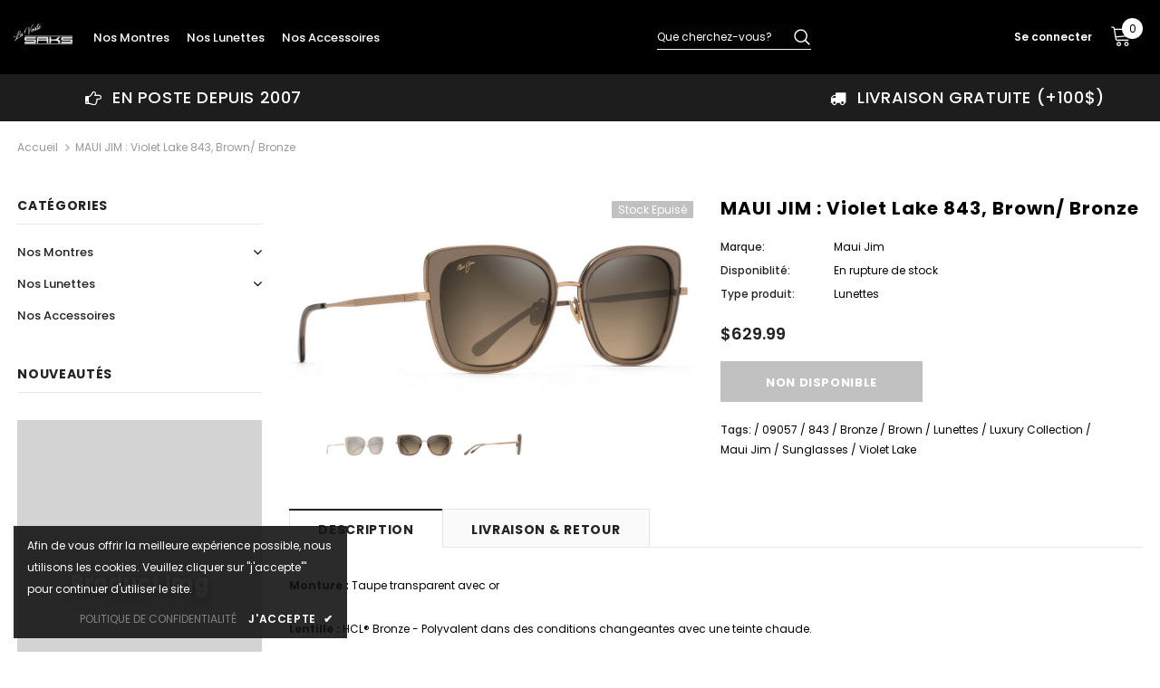

--- FILE ---
content_type: text/html; charset=utf-8
request_url: https://voutesaks.com/products/copie-de-maui-jim-hukilau-gold-metal-gds845-16
body_size: 33709
content:
<!doctype html>
<!--[if lt IE 7]><html class="no-js lt-ie9 lt-ie8 lt-ie7" lang="en"> <![endif]-->
<!--[if IE 7]><html class="no-js lt-ie9 lt-ie8" lang="en"> <![endif]-->
<!--[if IE 8]><html class="no-js lt-ie9" lang="en"> <![endif]-->
<!--[if IE 9 ]><html class="ie9 no-js"> <![endif]-->
<!--[if (gt IE 9)|!(IE)]><!--> <html class="no-js"> <!--<![endif]-->
<head>

  <!-- Basic page needs ================================================== -->
  <meta charset="utf-8">
  <meta http-equiv="X-UA-Compatible" content="IE=edge,chrome=1">
	
  <!-- Title and description ================================================== -->
  <title>
  MAUI JIM : Violet Lake 843, Brown/ Bronze &ndash; La Voûte Saks
  </title>

  
  <meta name="description" content="Monture : Taupe transparent avec or Lentille : HCL® Bronze - Polyvalent dans des conditions changeantes avec une teinte chaude. Matériau de la lentille : MauiBrilliant - Le matériau de lentille le plus avancé de Maui Jim qui présente des optiques presque aussi claires que le verre avec seulement un tiers du poids.">
  

  <!-- Product meta ================================================== -->
  

  <meta property="og:url" content="https://voutesaks.com/products/copie-de-maui-jim-hukilau-gold-metal-gds845-16">
  <meta property="og:site_name" content="La Voûte Saks">
  <!-- /snippets/twitter-card.liquid -->





  <meta name="twitter:card" content="product">
  <meta name="twitter:title" content="MAUI JIM : Violet Lake 843, Brown/ Bronze">
  <meta name="twitter:description" content="
Monture : Taupe transparent avec or
Lentille : HCL® Bronze - Polyvalent dans des conditions changeantes avec une teinte chaude.
Matériau de la lentille : MauiBrilliant - Le matériau de lentille le plus avancé de Maui Jim qui présente des optiques presque aussi claires que le verre avec seulement un tiers du poids.">
  <meta name="twitter:image" content="https://voutesaks.com/cdn/shop/products/097880FB-5A4F-4D54-AFD3-72FBEA810295_medium.png?v=1673296352">
  <meta name="twitter:image:width" content="240">
  <meta name="twitter:image:height" content="240">
  <meta name="twitter:label1" content="Price">
  <meta name="twitter:data1" content="$629.99 CAD">
  
  <meta name="twitter:label2" content="Brand">
  <meta name="twitter:data2" content="Maui Jim">
  



  <!-- Helpers ================================================== -->
  <link rel="canonical" href="https://voutesaks.com/products/copie-de-maui-jim-hukilau-gold-metal-gds845-16">
  <meta name="viewport" content="width=device-width, initial-scale=1, maximum-scale=1, user-scalable=0, minimal-ui">
  
  <!-- Favicon -->
  
  <link rel="shortcut icon" href="//voutesaks.com/cdn/shop/files/2_32x32.png?v=1614329456" type="image/png">
  
 
   <!-- fonts -->
  
<script type="text/javascript">
  WebFontConfig = {
    google: { families: [ 
      
          'Poppins:100,200,300,400,500,600,700,800,900'
	  
    ] }
  };
  
  (function() {
    var wf = document.createElement('script');
    wf.src = ('https:' == document.location.protocol ? 'https' : 'http') +
      '://ajax.googleapis.com/ajax/libs/webfont/1/webfont.js';
    wf.type = 'text/javascript';
    wf.async = 'true';
    var s = document.getElementsByTagName('script')[0];
    s.parentNode.insertBefore(wf, s);
  })(); 
</script>

  
  <!-- Styles -->
  <link href="//voutesaks.com/cdn/shop/t/8/assets/vendor.min.css?v=16313237669423149571605136418" rel="stylesheet" type="text/css" media="all" />
<link href="//voutesaks.com/cdn/shop/t/8/assets/theme-styles.scss.css?v=119079167930704474511607442575" rel="stylesheet" type="text/css" media="all" />
<link href="//voutesaks.com/cdn/shop/t/8/assets/theme-styles-responsive.scss.css?v=42138425329920856631605721146" rel="stylesheet" type="text/css" media="all" />
  
   <!-- Scripts -->
  <script src="//voutesaks.com/cdn/shop/t/8/assets/jquery.min.js?v=56888366816115934351605136414" type="text/javascript"></script>
<script src="//voutesaks.com/cdn/shop/t/8/assets/jquery-cookie.min.js?v=72365755745404048181605136413" type="text/javascript"></script>

<script>
    window.ajax_cart = "upsell";
    window.money_format = "${{amount}} CAD";
    window.shop_currency = "CAD";
    window.show_multiple_currencies = false;
    window.use_color_swatch = true;
    window.color_swatch_style = "variant";
    window.enable_sidebar_multiple_choice = true;
    window.file_url = "//voutesaks.com/cdn/shop/files/?v=2311";
    window.asset_url = "";
    
    window.inventory_text = {
        in_stock: "En stock",
        many_in_stock: "Plusieurs en stock",
        out_of_stock: "En rupture de stock",
        add_to_cart: "Ajouter",
        add_all_to_cart: "Tout ajouter",
        sold_out: "Stock epuisé",
        select_options : "Choisir",
        unavailable: "Non disponible",
        no_more_product: "Aucun produit",
        show_options: "Afficher les variantes",
        hide_options: "Cacher les variantes",
        adding : "En rajout",
        thank_you : "Merci",
        add_more : "Et plus",
        cart_feedback : "Rajouter",
        add_wishlist : "Ajouter aux favoris",
        remove_wishlist : "Enlever des favoris",
        previous: "Précédent",
        next: "Suivant"
    };
    
    window.multi_lang = false;
    window.infinity_scroll_feature = true;
    window.newsletter_popup = false;  
</script>


<script src="//voutesaks.com/cdn/shop/t/8/assets/lang2.js?v=95449077315781067331605136415" type="text/javascript"></script>

<script>
    var translator = {
        current_lang : $.cookie('language'),
        
        init: function() {
            translator.updateStyling();
            translator.updateInventoryText();  		
        },
        
        updateStyling: function() {
            var style;

            if (translator.isLang2()) {
                style = "<style>*[data-translate] {visibility:hidden} .lang1 {display:none}</style>";          
            }
            else {
                style = "<style>*[data-translate] {visibility:visible} .lang2 {display:none}</style>";
            };

            $('head').append(style);
        },
        
        updateLangSwitcher: function() {
            if (translator.isLang2()) {
                $('#lang-switcher [data-value="1"]').removeClass('active');
                $('#lang-switcher [data-value="2"]').addClass('active');        
            }
        },
        
        getTextToTranslate: function(selector) {
            var result = window.lang2;
            
            //check if there is parameter
            var params;
            
            if (selector.indexOf("|") > 0) {
                var devideList = selector.split("|");
                
                selector = devideList[0];
                params = devideList[1].split(",");
            }

            var selectorArr = selector.split('.');
            
            if (selectorArr) {
                for (var i = 0; i < selectorArr.length; i++) {
                    result = result[selectorArr[i]];
                }
            }
            else {
                result = result[selector];
            };

            //check if result is object, case one and other
            if (result && result.one && result.other) {
                var countEqual1 = true;

                for (var i = 0; i < params.length; i++) {
                    if (params[i].indexOf("count") >= 0) {
                        variables = params[i].split(":");

                        if (variables.length>1) {
                            var count = variables[1];
                            if (count > 1) {
                                countEqual1 = false;
                            }
                        }
                    }
                }

                if (countEqual1) {
                    result = result.one;
                } else {
                    result = result.other;
                };
            }

            //replace params
            
            if (params && params.length>0) {
                result = result.replace(/{{\s*/g, "{{");
                result = result.replace(/\s*}}/g, "}}");
                
                for (var i = 0; i < params.length; i++) {
                    variables = params[i].split(":");
                    if (variables.length>1) {
                        result = result.replace("{{"+variables[0]+"}}", variables[1]);
                    }          
                }
            }
            

            return result;
        },
                                        
        isLang2: function() {
            return translator.current_lang && translator.current_lang == 2;
        },
        
        updateInventoryText: function() {
            if (translator.isLang2()) {
                window.inventory_text = {
                    in_stock: window.lang2.products.product.in_stock,
                    many_in_stock: window.lang2.products.product.many_in_stock,
                    out_of_stock: window.lang2.products.product.out_of_stock,
                    add_to_cart: window.lang2.products.product.add_to_cart,
                    add_all_to_cart: window.lang2.products.product.add_all_to_cart,
                    sold_out: window.lang2.products.product.sold_out,
                    unavailable: window.lang2.products.product.unavailable,
                    no_more_product: window.lang2.collections.general.no_more_product,
                    select_options: window.lang2.products.product.select_options,
                    hide_options: window.lang2.products.product.hide_options,
                    show_options: window.lang2.products.product.show_options,
                    adding: window.lang2.products.product.adding,
                    thank_you: window.lang2.products.product.thank_you,
                    add_more: window.lang2.products.product.add_more,
                    cart_feedback: window.lang2.products.product.cart_feedback,
                    add_wishlist: window.lang2.wishlist.general.add_to_wishlist,
                    remove_wishlist: window.lang2.wishlist.general.remove_wishlist,
                    previous: window.lang2.collections.toolbar.previous,
                    next: window.lang2.collections.toolbar.next
                };
            }
        },
        
        doTranslate: function(blockSelector) {
            if (translator.isLang2()) {
                $(blockSelector + " [data-translate]").each(function(e) {          
                    var item = jQuery(this);
                    var selector = item.attr("data-translate");
                    var text = translator.getTextToTranslate(selector);
                    
                    //translate only title
                    if (item.attr("translate-item")) {
                        var attribute = item.attr("translate-item");
                        if (attribute == 'blog-date-author') {
                            item.html(text);
                        }
                        else if (attribute!="") {            
                            item.attr(attribute,text);
                        };
                    }
                    else if (item.is("input")) {
                        item.val(text);
                    }
                    else {
                        item.text(text);
                    };
                    
                    item.css("visibility","visible");
                    
                    $('#lang-switcher [data-value="1"]').removeClass('active');
                    $('#lang-switcher [data-value="2"]').addClass('active');          
                });
            }
        }   
    };
            
    translator.init();
            
    $(document).ready(function() {    
        $('#lang-switcher [data-value]').on('click', function(e) {
        e.preventDefault();
        
        if($(this).hasClass('active')){
            return false;
        }
        
        var value = $(this).data('value');
        
        $.cookie('language', value, {expires:10, path:'/'});
            location.reload();
        });    
        
        translator.doTranslate('body');    
    });
</script>


  <!-- Header hook for plugins ================================ -->
  <script>window.performance && window.performance.mark && window.performance.mark('shopify.content_for_header.start');</script><meta id="shopify-digital-wallet" name="shopify-digital-wallet" content="/11864912/digital_wallets/dialog">
<meta name="shopify-checkout-api-token" content="5c9deafb239fe3adcaf67b6a22a4d8a9">
<meta id="in-context-paypal-metadata" data-shop-id="11864912" data-venmo-supported="false" data-environment="production" data-locale="fr_FR" data-paypal-v4="true" data-currency="CAD">
<link rel="alternate" type="application/json+oembed" href="https://voutesaks.com/products/copie-de-maui-jim-hukilau-gold-metal-gds845-16.oembed">
<script async="async" src="/checkouts/internal/preloads.js?locale=fr-CA"></script>
<script id="shopify-features" type="application/json">{"accessToken":"5c9deafb239fe3adcaf67b6a22a4d8a9","betas":["rich-media-storefront-analytics"],"domain":"voutesaks.com","predictiveSearch":true,"shopId":11864912,"locale":"fr"}</script>
<script>var Shopify = Shopify || {};
Shopify.shop = "saksquebec.myshopify.com";
Shopify.locale = "fr";
Shopify.currency = {"active":"CAD","rate":"1.0"};
Shopify.country = "CA";
Shopify.theme = {"name":"Theme export  www-onequebec-com-ella-3-0-0-sect...","id":115493273750,"schema_name":"Ella","schema_version":"3.0.0","theme_store_id":null,"role":"main"};
Shopify.theme.handle = "null";
Shopify.theme.style = {"id":null,"handle":null};
Shopify.cdnHost = "voutesaks.com/cdn";
Shopify.routes = Shopify.routes || {};
Shopify.routes.root = "/";</script>
<script type="module">!function(o){(o.Shopify=o.Shopify||{}).modules=!0}(window);</script>
<script>!function(o){function n(){var o=[];function n(){o.push(Array.prototype.slice.apply(arguments))}return n.q=o,n}var t=o.Shopify=o.Shopify||{};t.loadFeatures=n(),t.autoloadFeatures=n()}(window);</script>
<script id="shop-js-analytics" type="application/json">{"pageType":"product"}</script>
<script defer="defer" async type="module" src="//voutesaks.com/cdn/shopifycloud/shop-js/modules/v2/client.init-shop-cart-sync_BcDpqI9l.fr.esm.js"></script>
<script defer="defer" async type="module" src="//voutesaks.com/cdn/shopifycloud/shop-js/modules/v2/chunk.common_a1Rf5Dlz.esm.js"></script>
<script defer="defer" async type="module" src="//voutesaks.com/cdn/shopifycloud/shop-js/modules/v2/chunk.modal_Djra7sW9.esm.js"></script>
<script type="module">
  await import("//voutesaks.com/cdn/shopifycloud/shop-js/modules/v2/client.init-shop-cart-sync_BcDpqI9l.fr.esm.js");
await import("//voutesaks.com/cdn/shopifycloud/shop-js/modules/v2/chunk.common_a1Rf5Dlz.esm.js");
await import("//voutesaks.com/cdn/shopifycloud/shop-js/modules/v2/chunk.modal_Djra7sW9.esm.js");

  window.Shopify.SignInWithShop?.initShopCartSync?.({"fedCMEnabled":true,"windoidEnabled":true});

</script>
<script id="__st">var __st={"a":11864912,"offset":-18000,"reqid":"73c5f7fe-8899-4b7b-b85b-2fa2abd791bd-1769340912","pageurl":"voutesaks.com\/products\/copie-de-maui-jim-hukilau-gold-metal-gds845-16","u":"773317a719b5","p":"product","rtyp":"product","rid":7955189956828};</script>
<script>window.ShopifyPaypalV4VisibilityTracking = true;</script>
<script id="captcha-bootstrap">!function(){'use strict';const t='contact',e='account',n='new_comment',o=[[t,t],['blogs',n],['comments',n],[t,'customer']],c=[[e,'customer_login'],[e,'guest_login'],[e,'recover_customer_password'],[e,'create_customer']],r=t=>t.map((([t,e])=>`form[action*='/${t}']:not([data-nocaptcha='true']) input[name='form_type'][value='${e}']`)).join(','),a=t=>()=>t?[...document.querySelectorAll(t)].map((t=>t.form)):[];function s(){const t=[...o],e=r(t);return a(e)}const i='password',u='form_key',d=['recaptcha-v3-token','g-recaptcha-response','h-captcha-response',i],f=()=>{try{return window.sessionStorage}catch{return}},m='__shopify_v',_=t=>t.elements[u];function p(t,e,n=!1){try{const o=window.sessionStorage,c=JSON.parse(o.getItem(e)),{data:r}=function(t){const{data:e,action:n}=t;return t[m]||n?{data:e,action:n}:{data:t,action:n}}(c);for(const[e,n]of Object.entries(r))t.elements[e]&&(t.elements[e].value=n);n&&o.removeItem(e)}catch(o){console.error('form repopulation failed',{error:o})}}const l='form_type',E='cptcha';function T(t){t.dataset[E]=!0}const w=window,h=w.document,L='Shopify',v='ce_forms',y='captcha';let A=!1;((t,e)=>{const n=(g='f06e6c50-85a8-45c8-87d0-21a2b65856fe',I='https://cdn.shopify.com/shopifycloud/storefront-forms-hcaptcha/ce_storefront_forms_captcha_hcaptcha.v1.5.2.iife.js',D={infoText:'Protégé par hCaptcha',privacyText:'Confidentialité',termsText:'Conditions'},(t,e,n)=>{const o=w[L][v],c=o.bindForm;if(c)return c(t,g,e,D).then(n);var r;o.q.push([[t,g,e,D],n]),r=I,A||(h.body.append(Object.assign(h.createElement('script'),{id:'captcha-provider',async:!0,src:r})),A=!0)});var g,I,D;w[L]=w[L]||{},w[L][v]=w[L][v]||{},w[L][v].q=[],w[L][y]=w[L][y]||{},w[L][y].protect=function(t,e){n(t,void 0,e),T(t)},Object.freeze(w[L][y]),function(t,e,n,w,h,L){const[v,y,A,g]=function(t,e,n){const i=e?o:[],u=t?c:[],d=[...i,...u],f=r(d),m=r(i),_=r(d.filter((([t,e])=>n.includes(e))));return[a(f),a(m),a(_),s()]}(w,h,L),I=t=>{const e=t.target;return e instanceof HTMLFormElement?e:e&&e.form},D=t=>v().includes(t);t.addEventListener('submit',(t=>{const e=I(t);if(!e)return;const n=D(e)&&!e.dataset.hcaptchaBound&&!e.dataset.recaptchaBound,o=_(e),c=g().includes(e)&&(!o||!o.value);(n||c)&&t.preventDefault(),c&&!n&&(function(t){try{if(!f())return;!function(t){const e=f();if(!e)return;const n=_(t);if(!n)return;const o=n.value;o&&e.removeItem(o)}(t);const e=Array.from(Array(32),(()=>Math.random().toString(36)[2])).join('');!function(t,e){_(t)||t.append(Object.assign(document.createElement('input'),{type:'hidden',name:u})),t.elements[u].value=e}(t,e),function(t,e){const n=f();if(!n)return;const o=[...t.querySelectorAll(`input[type='${i}']`)].map((({name:t})=>t)),c=[...d,...o],r={};for(const[a,s]of new FormData(t).entries())c.includes(a)||(r[a]=s);n.setItem(e,JSON.stringify({[m]:1,action:t.action,data:r}))}(t,e)}catch(e){console.error('failed to persist form',e)}}(e),e.submit())}));const S=(t,e)=>{t&&!t.dataset[E]&&(n(t,e.some((e=>e===t))),T(t))};for(const o of['focusin','change'])t.addEventListener(o,(t=>{const e=I(t);D(e)&&S(e,y())}));const B=e.get('form_key'),M=e.get(l),P=B&&M;t.addEventListener('DOMContentLoaded',(()=>{const t=y();if(P)for(const e of t)e.elements[l].value===M&&p(e,B);[...new Set([...A(),...v().filter((t=>'true'===t.dataset.shopifyCaptcha))])].forEach((e=>S(e,t)))}))}(h,new URLSearchParams(w.location.search),n,t,e,['guest_login'])})(!0,!0)}();</script>
<script integrity="sha256-4kQ18oKyAcykRKYeNunJcIwy7WH5gtpwJnB7kiuLZ1E=" data-source-attribution="shopify.loadfeatures" defer="defer" src="//voutesaks.com/cdn/shopifycloud/storefront/assets/storefront/load_feature-a0a9edcb.js" crossorigin="anonymous"></script>
<script data-source-attribution="shopify.dynamic_checkout.dynamic.init">var Shopify=Shopify||{};Shopify.PaymentButton=Shopify.PaymentButton||{isStorefrontPortableWallets:!0,init:function(){window.Shopify.PaymentButton.init=function(){};var t=document.createElement("script");t.src="https://voutesaks.com/cdn/shopifycloud/portable-wallets/latest/portable-wallets.fr.js",t.type="module",document.head.appendChild(t)}};
</script>
<script data-source-attribution="shopify.dynamic_checkout.buyer_consent">
  function portableWalletsHideBuyerConsent(e){var t=document.getElementById("shopify-buyer-consent"),n=document.getElementById("shopify-subscription-policy-button");t&&n&&(t.classList.add("hidden"),t.setAttribute("aria-hidden","true"),n.removeEventListener("click",e))}function portableWalletsShowBuyerConsent(e){var t=document.getElementById("shopify-buyer-consent"),n=document.getElementById("shopify-subscription-policy-button");t&&n&&(t.classList.remove("hidden"),t.removeAttribute("aria-hidden"),n.addEventListener("click",e))}window.Shopify?.PaymentButton&&(window.Shopify.PaymentButton.hideBuyerConsent=portableWalletsHideBuyerConsent,window.Shopify.PaymentButton.showBuyerConsent=portableWalletsShowBuyerConsent);
</script>
<script data-source-attribution="shopify.dynamic_checkout.cart.bootstrap">document.addEventListener("DOMContentLoaded",(function(){function t(){return document.querySelector("shopify-accelerated-checkout-cart, shopify-accelerated-checkout")}if(t())Shopify.PaymentButton.init();else{new MutationObserver((function(e,n){t()&&(Shopify.PaymentButton.init(),n.disconnect())})).observe(document.body,{childList:!0,subtree:!0})}}));
</script>
<link id="shopify-accelerated-checkout-styles" rel="stylesheet" media="screen" href="https://voutesaks.com/cdn/shopifycloud/portable-wallets/latest/accelerated-checkout-backwards-compat.css" crossorigin="anonymous">
<style id="shopify-accelerated-checkout-cart">
        #shopify-buyer-consent {
  margin-top: 1em;
  display: inline-block;
  width: 100%;
}

#shopify-buyer-consent.hidden {
  display: none;
}

#shopify-subscription-policy-button {
  background: none;
  border: none;
  padding: 0;
  text-decoration: underline;
  font-size: inherit;
  cursor: pointer;
}

#shopify-subscription-policy-button::before {
  box-shadow: none;
}

      </style>

<script>window.performance && window.performance.mark && window.performance.mark('shopify.content_for_header.end');</script>

  <!--[if lt IE 9]>
  <script src="//html5shiv.googlecode.com/svn/trunk/html5.js" type="text/javascript"></script>
  <![endif]-->

  
  
  

  <script>

    Shopify.productOptionsMap = {};
    Shopify.quickViewOptionsMap = {};

    Shopify.updateOptionsInSelector = function(selectorIndex, wrapperSlt) {
        Shopify.optionsMap = wrapperSlt === '.product' ? Shopify.productOptionsMap : Shopify.quickViewOptionsMap;

        switch (selectorIndex) {
            case 0:
                var key = 'root';
                var selector = $(wrapperSlt + ' .single-option-selector:eq(0)');
                break;
            case 1:
                var key = $(wrapperSlt + ' .single-option-selector:eq(0)').val();
                var selector = $(wrapperSlt + ' .single-option-selector:eq(1)');
                break;
            case 2:
                var key = $(wrapperSlt + ' .single-option-selector:eq(0)').val();
                key += ' / ' + $(wrapperSlt + ' .single-option-selector:eq(1)').val();
                var selector = $(wrapperSlt + ' .single-option-selector:eq(2)');
        }

        var initialValue = selector.val();

        selector.empty();

        var availableOptions = Shopify.optionsMap[key];

        if (availableOptions && availableOptions.length) {
            for (var i = 0; i < availableOptions.length; i++) {
                var option = availableOptions[i];

                var newOption = $('<option></option>').val(option).html(option);

                selector.append(newOption);
            }

            $(wrapperSlt + ' .swatch[data-option-index="' + selectorIndex + '"] .swatch-element').each(function() {
                if ($.inArray($(this).attr('data-value'), availableOptions) !== -1) {
                    $(this).removeClass('soldout').find(':radio').removeAttr('disabled', 'disabled').removeAttr('checked');
                }
                else {
                    $(this).addClass('soldout').find(':radio').removeAttr('checked').attr('disabled', 'disabled');
                }
            });

            if ($.inArray(initialValue, availableOptions) !== -1) {
                selector.val(initialValue);
            }

            selector.trigger('change');
        };
    };

    Shopify.linkOptionSelectors = function(product, wrapperSlt) {
        // Building our mapping object.
        Shopify.optionsMap = wrapperSlt === '.product' ? Shopify.productOptionsMap : Shopify.quickViewOptionsMap;

        for (var i = 0; i < product.variants.length; i++) {
            var variant = product.variants[i];

            if (variant.available) {
                // Gathering values for the 1st drop-down.
                Shopify.optionsMap['root'] = Shopify.optionsMap['root'] || [];

                Shopify.optionsMap['root'].push(variant.option1);
                Shopify.optionsMap['root'] = Shopify.uniq(Shopify.optionsMap['root']);

                // Gathering values for the 2nd drop-down.
                if (product.options.length > 1) {
                var key = variant.option1;
                    Shopify.optionsMap[key] = Shopify.optionsMap[key] || [];
                    Shopify.optionsMap[key].push(variant.option2);
                    Shopify.optionsMap[key] = Shopify.uniq(Shopify.optionsMap[key]);
                }

                // Gathering values for the 3rd drop-down.
                if (product.options.length === 3) {
                    var key = variant.option1 + ' / ' + variant.option2;
                    Shopify.optionsMap[key] = Shopify.optionsMap[key] || [];
                    Shopify.optionsMap[key].push(variant.option3);
                    Shopify.optionsMap[key] = Shopify.uniq(Shopify.optionsMap[key]);
                }
            }
        };

        // Update options right away.
        Shopify.updateOptionsInSelector(0, wrapperSlt);

        if (product.options.length > 1) Shopify.updateOptionsInSelector(1, wrapperSlt);
        if (product.options.length === 3) Shopify.updateOptionsInSelector(2, wrapperSlt);

        // When there is an update in the first dropdown.
        $(wrapperSlt + " .single-option-selector:eq(0)").change(function() {
            Shopify.updateOptionsInSelector(1, wrapperSlt);
            if (product.options.length === 3) Shopify.updateOptionsInSelector(2, wrapperSlt);
            return true;
        });

        // When there is an update in the second dropdown.
        $(wrapperSlt + " .single-option-selector:eq(1)").change(function() {
            if (product.options.length === 3) Shopify.updateOptionsInSelector(2, wrapperSlt);
            return true;
        });
    };
</script>

<meta property="og:image" content="https://cdn.shopify.com/s/files/1/1186/4912/products/097880FB-5A4F-4D54-AFD3-72FBEA810295.png?v=1673296352" />
<meta property="og:image:secure_url" content="https://cdn.shopify.com/s/files/1/1186/4912/products/097880FB-5A4F-4D54-AFD3-72FBEA810295.png?v=1673296352" />
<meta property="og:image:width" content="1200" />
<meta property="og:image:height" content="600" />
<link href="https://monorail-edge.shopifysvc.com" rel="dns-prefetch">
<script>(function(){if ("sendBeacon" in navigator && "performance" in window) {try {var session_token_from_headers = performance.getEntriesByType('navigation')[0].serverTiming.find(x => x.name == '_s').description;} catch {var session_token_from_headers = undefined;}var session_cookie_matches = document.cookie.match(/_shopify_s=([^;]*)/);var session_token_from_cookie = session_cookie_matches && session_cookie_matches.length === 2 ? session_cookie_matches[1] : "";var session_token = session_token_from_headers || session_token_from_cookie || "";function handle_abandonment_event(e) {var entries = performance.getEntries().filter(function(entry) {return /monorail-edge.shopifysvc.com/.test(entry.name);});if (!window.abandonment_tracked && entries.length === 0) {window.abandonment_tracked = true;var currentMs = Date.now();var navigation_start = performance.timing.navigationStart;var payload = {shop_id: 11864912,url: window.location.href,navigation_start,duration: currentMs - navigation_start,session_token,page_type: "product"};window.navigator.sendBeacon("https://monorail-edge.shopifysvc.com/v1/produce", JSON.stringify({schema_id: "online_store_buyer_site_abandonment/1.1",payload: payload,metadata: {event_created_at_ms: currentMs,event_sent_at_ms: currentMs}}));}}window.addEventListener('pagehide', handle_abandonment_event);}}());</script>
<script id="web-pixels-manager-setup">(function e(e,d,r,n,o){if(void 0===o&&(o={}),!Boolean(null===(a=null===(i=window.Shopify)||void 0===i?void 0:i.analytics)||void 0===a?void 0:a.replayQueue)){var i,a;window.Shopify=window.Shopify||{};var t=window.Shopify;t.analytics=t.analytics||{};var s=t.analytics;s.replayQueue=[],s.publish=function(e,d,r){return s.replayQueue.push([e,d,r]),!0};try{self.performance.mark("wpm:start")}catch(e){}var l=function(){var e={modern:/Edge?\/(1{2}[4-9]|1[2-9]\d|[2-9]\d{2}|\d{4,})\.\d+(\.\d+|)|Firefox\/(1{2}[4-9]|1[2-9]\d|[2-9]\d{2}|\d{4,})\.\d+(\.\d+|)|Chrom(ium|e)\/(9{2}|\d{3,})\.\d+(\.\d+|)|(Maci|X1{2}).+ Version\/(15\.\d+|(1[6-9]|[2-9]\d|\d{3,})\.\d+)([,.]\d+|)( \(\w+\)|)( Mobile\/\w+|) Safari\/|Chrome.+OPR\/(9{2}|\d{3,})\.\d+\.\d+|(CPU[ +]OS|iPhone[ +]OS|CPU[ +]iPhone|CPU IPhone OS|CPU iPad OS)[ +]+(15[._]\d+|(1[6-9]|[2-9]\d|\d{3,})[._]\d+)([._]\d+|)|Android:?[ /-](13[3-9]|1[4-9]\d|[2-9]\d{2}|\d{4,})(\.\d+|)(\.\d+|)|Android.+Firefox\/(13[5-9]|1[4-9]\d|[2-9]\d{2}|\d{4,})\.\d+(\.\d+|)|Android.+Chrom(ium|e)\/(13[3-9]|1[4-9]\d|[2-9]\d{2}|\d{4,})\.\d+(\.\d+|)|SamsungBrowser\/([2-9]\d|\d{3,})\.\d+/,legacy:/Edge?\/(1[6-9]|[2-9]\d|\d{3,})\.\d+(\.\d+|)|Firefox\/(5[4-9]|[6-9]\d|\d{3,})\.\d+(\.\d+|)|Chrom(ium|e)\/(5[1-9]|[6-9]\d|\d{3,})\.\d+(\.\d+|)([\d.]+$|.*Safari\/(?![\d.]+ Edge\/[\d.]+$))|(Maci|X1{2}).+ Version\/(10\.\d+|(1[1-9]|[2-9]\d|\d{3,})\.\d+)([,.]\d+|)( \(\w+\)|)( Mobile\/\w+|) Safari\/|Chrome.+OPR\/(3[89]|[4-9]\d|\d{3,})\.\d+\.\d+|(CPU[ +]OS|iPhone[ +]OS|CPU[ +]iPhone|CPU IPhone OS|CPU iPad OS)[ +]+(10[._]\d+|(1[1-9]|[2-9]\d|\d{3,})[._]\d+)([._]\d+|)|Android:?[ /-](13[3-9]|1[4-9]\d|[2-9]\d{2}|\d{4,})(\.\d+|)(\.\d+|)|Mobile Safari.+OPR\/([89]\d|\d{3,})\.\d+\.\d+|Android.+Firefox\/(13[5-9]|1[4-9]\d|[2-9]\d{2}|\d{4,})\.\d+(\.\d+|)|Android.+Chrom(ium|e)\/(13[3-9]|1[4-9]\d|[2-9]\d{2}|\d{4,})\.\d+(\.\d+|)|Android.+(UC? ?Browser|UCWEB|U3)[ /]?(15\.([5-9]|\d{2,})|(1[6-9]|[2-9]\d|\d{3,})\.\d+)\.\d+|SamsungBrowser\/(5\.\d+|([6-9]|\d{2,})\.\d+)|Android.+MQ{2}Browser\/(14(\.(9|\d{2,})|)|(1[5-9]|[2-9]\d|\d{3,})(\.\d+|))(\.\d+|)|K[Aa][Ii]OS\/(3\.\d+|([4-9]|\d{2,})\.\d+)(\.\d+|)/},d=e.modern,r=e.legacy,n=navigator.userAgent;return n.match(d)?"modern":n.match(r)?"legacy":"unknown"}(),u="modern"===l?"modern":"legacy",c=(null!=n?n:{modern:"",legacy:""})[u],f=function(e){return[e.baseUrl,"/wpm","/b",e.hashVersion,"modern"===e.buildTarget?"m":"l",".js"].join("")}({baseUrl:d,hashVersion:r,buildTarget:u}),m=function(e){var d=e.version,r=e.bundleTarget,n=e.surface,o=e.pageUrl,i=e.monorailEndpoint;return{emit:function(e){var a=e.status,t=e.errorMsg,s=(new Date).getTime(),l=JSON.stringify({metadata:{event_sent_at_ms:s},events:[{schema_id:"web_pixels_manager_load/3.1",payload:{version:d,bundle_target:r,page_url:o,status:a,surface:n,error_msg:t},metadata:{event_created_at_ms:s}}]});if(!i)return console&&console.warn&&console.warn("[Web Pixels Manager] No Monorail endpoint provided, skipping logging."),!1;try{return self.navigator.sendBeacon.bind(self.navigator)(i,l)}catch(e){}var u=new XMLHttpRequest;try{return u.open("POST",i,!0),u.setRequestHeader("Content-Type","text/plain"),u.send(l),!0}catch(e){return console&&console.warn&&console.warn("[Web Pixels Manager] Got an unhandled error while logging to Monorail."),!1}}}}({version:r,bundleTarget:l,surface:e.surface,pageUrl:self.location.href,monorailEndpoint:e.monorailEndpoint});try{o.browserTarget=l,function(e){var d=e.src,r=e.async,n=void 0===r||r,o=e.onload,i=e.onerror,a=e.sri,t=e.scriptDataAttributes,s=void 0===t?{}:t,l=document.createElement("script"),u=document.querySelector("head"),c=document.querySelector("body");if(l.async=n,l.src=d,a&&(l.integrity=a,l.crossOrigin="anonymous"),s)for(var f in s)if(Object.prototype.hasOwnProperty.call(s,f))try{l.dataset[f]=s[f]}catch(e){}if(o&&l.addEventListener("load",o),i&&l.addEventListener("error",i),u)u.appendChild(l);else{if(!c)throw new Error("Did not find a head or body element to append the script");c.appendChild(l)}}({src:f,async:!0,onload:function(){if(!function(){var e,d;return Boolean(null===(d=null===(e=window.Shopify)||void 0===e?void 0:e.analytics)||void 0===d?void 0:d.initialized)}()){var d=window.webPixelsManager.init(e)||void 0;if(d){var r=window.Shopify.analytics;r.replayQueue.forEach((function(e){var r=e[0],n=e[1],o=e[2];d.publishCustomEvent(r,n,o)})),r.replayQueue=[],r.publish=d.publishCustomEvent,r.visitor=d.visitor,r.initialized=!0}}},onerror:function(){return m.emit({status:"failed",errorMsg:"".concat(f," has failed to load")})},sri:function(e){var d=/^sha384-[A-Za-z0-9+/=]+$/;return"string"==typeof e&&d.test(e)}(c)?c:"",scriptDataAttributes:o}),m.emit({status:"loading"})}catch(e){m.emit({status:"failed",errorMsg:(null==e?void 0:e.message)||"Unknown error"})}}})({shopId: 11864912,storefrontBaseUrl: "https://voutesaks.com",extensionsBaseUrl: "https://extensions.shopifycdn.com/cdn/shopifycloud/web-pixels-manager",monorailEndpoint: "https://monorail-edge.shopifysvc.com/unstable/produce_batch",surface: "storefront-renderer",enabledBetaFlags: ["2dca8a86"],webPixelsConfigList: [{"id":"153977052","configuration":"{\"pixel_id\":\"1217872811947909\",\"pixel_type\":\"facebook_pixel\",\"metaapp_system_user_token\":\"-\"}","eventPayloadVersion":"v1","runtimeContext":"OPEN","scriptVersion":"ca16bc87fe92b6042fbaa3acc2fbdaa6","type":"APP","apiClientId":2329312,"privacyPurposes":["ANALYTICS","MARKETING","SALE_OF_DATA"],"dataSharingAdjustments":{"protectedCustomerApprovalScopes":["read_customer_address","read_customer_email","read_customer_name","read_customer_personal_data","read_customer_phone"]}},{"id":"shopify-app-pixel","configuration":"{}","eventPayloadVersion":"v1","runtimeContext":"STRICT","scriptVersion":"0450","apiClientId":"shopify-pixel","type":"APP","privacyPurposes":["ANALYTICS","MARKETING"]},{"id":"shopify-custom-pixel","eventPayloadVersion":"v1","runtimeContext":"LAX","scriptVersion":"0450","apiClientId":"shopify-pixel","type":"CUSTOM","privacyPurposes":["ANALYTICS","MARKETING"]}],isMerchantRequest: false,initData: {"shop":{"name":"La Voûte Saks","paymentSettings":{"currencyCode":"CAD"},"myshopifyDomain":"saksquebec.myshopify.com","countryCode":"CA","storefrontUrl":"https:\/\/voutesaks.com"},"customer":null,"cart":null,"checkout":null,"productVariants":[{"price":{"amount":629.99,"currencyCode":"CAD"},"product":{"title":"MAUI JIM : Violet Lake 843, Brown\/ Bronze","vendor":"Maui Jim","id":"7955189956828","untranslatedTitle":"MAUI JIM : Violet Lake 843, Brown\/ Bronze","url":"\/products\/copie-de-maui-jim-hukilau-gold-metal-gds845-16","type":"Lunettes"},"id":"43721174122716","image":{"src":"\/\/voutesaks.com\/cdn\/shop\/products\/097880FB-5A4F-4D54-AFD3-72FBEA810295.png?v=1673296352"},"sku":"","title":"Default Title","untranslatedTitle":"Default Title"}],"purchasingCompany":null},},"https://voutesaks.com/cdn","fcfee988w5aeb613cpc8e4bc33m6693e112",{"modern":"","legacy":""},{"shopId":"11864912","storefrontBaseUrl":"https:\/\/voutesaks.com","extensionBaseUrl":"https:\/\/extensions.shopifycdn.com\/cdn\/shopifycloud\/web-pixels-manager","surface":"storefront-renderer","enabledBetaFlags":"[\"2dca8a86\"]","isMerchantRequest":"false","hashVersion":"fcfee988w5aeb613cpc8e4bc33m6693e112","publish":"custom","events":"[[\"page_viewed\",{}],[\"product_viewed\",{\"productVariant\":{\"price\":{\"amount\":629.99,\"currencyCode\":\"CAD\"},\"product\":{\"title\":\"MAUI JIM : Violet Lake 843, Brown\/ Bronze\",\"vendor\":\"Maui Jim\",\"id\":\"7955189956828\",\"untranslatedTitle\":\"MAUI JIM : Violet Lake 843, Brown\/ Bronze\",\"url\":\"\/products\/copie-de-maui-jim-hukilau-gold-metal-gds845-16\",\"type\":\"Lunettes\"},\"id\":\"43721174122716\",\"image\":{\"src\":\"\/\/voutesaks.com\/cdn\/shop\/products\/097880FB-5A4F-4D54-AFD3-72FBEA810295.png?v=1673296352\"},\"sku\":\"\",\"title\":\"Default Title\",\"untranslatedTitle\":\"Default Title\"}}]]"});</script><script>
  window.ShopifyAnalytics = window.ShopifyAnalytics || {};
  window.ShopifyAnalytics.meta = window.ShopifyAnalytics.meta || {};
  window.ShopifyAnalytics.meta.currency = 'CAD';
  var meta = {"product":{"id":7955189956828,"gid":"gid:\/\/shopify\/Product\/7955189956828","vendor":"Maui Jim","type":"Lunettes","handle":"copie-de-maui-jim-hukilau-gold-metal-gds845-16","variants":[{"id":43721174122716,"price":62999,"name":"MAUI JIM : Violet Lake 843, Brown\/ Bronze","public_title":null,"sku":""}],"remote":false},"page":{"pageType":"product","resourceType":"product","resourceId":7955189956828,"requestId":"73c5f7fe-8899-4b7b-b85b-2fa2abd791bd-1769340912"}};
  for (var attr in meta) {
    window.ShopifyAnalytics.meta[attr] = meta[attr];
  }
</script>
<script class="analytics">
  (function () {
    var customDocumentWrite = function(content) {
      var jquery = null;

      if (window.jQuery) {
        jquery = window.jQuery;
      } else if (window.Checkout && window.Checkout.$) {
        jquery = window.Checkout.$;
      }

      if (jquery) {
        jquery('body').append(content);
      }
    };

    var hasLoggedConversion = function(token) {
      if (token) {
        return document.cookie.indexOf('loggedConversion=' + token) !== -1;
      }
      return false;
    }

    var setCookieIfConversion = function(token) {
      if (token) {
        var twoMonthsFromNow = new Date(Date.now());
        twoMonthsFromNow.setMonth(twoMonthsFromNow.getMonth() + 2);

        document.cookie = 'loggedConversion=' + token + '; expires=' + twoMonthsFromNow;
      }
    }

    var trekkie = window.ShopifyAnalytics.lib = window.trekkie = window.trekkie || [];
    if (trekkie.integrations) {
      return;
    }
    trekkie.methods = [
      'identify',
      'page',
      'ready',
      'track',
      'trackForm',
      'trackLink'
    ];
    trekkie.factory = function(method) {
      return function() {
        var args = Array.prototype.slice.call(arguments);
        args.unshift(method);
        trekkie.push(args);
        return trekkie;
      };
    };
    for (var i = 0; i < trekkie.methods.length; i++) {
      var key = trekkie.methods[i];
      trekkie[key] = trekkie.factory(key);
    }
    trekkie.load = function(config) {
      trekkie.config = config || {};
      trekkie.config.initialDocumentCookie = document.cookie;
      var first = document.getElementsByTagName('script')[0];
      var script = document.createElement('script');
      script.type = 'text/javascript';
      script.onerror = function(e) {
        var scriptFallback = document.createElement('script');
        scriptFallback.type = 'text/javascript';
        scriptFallback.onerror = function(error) {
                var Monorail = {
      produce: function produce(monorailDomain, schemaId, payload) {
        var currentMs = new Date().getTime();
        var event = {
          schema_id: schemaId,
          payload: payload,
          metadata: {
            event_created_at_ms: currentMs,
            event_sent_at_ms: currentMs
          }
        };
        return Monorail.sendRequest("https://" + monorailDomain + "/v1/produce", JSON.stringify(event));
      },
      sendRequest: function sendRequest(endpointUrl, payload) {
        // Try the sendBeacon API
        if (window && window.navigator && typeof window.navigator.sendBeacon === 'function' && typeof window.Blob === 'function' && !Monorail.isIos12()) {
          var blobData = new window.Blob([payload], {
            type: 'text/plain'
          });

          if (window.navigator.sendBeacon(endpointUrl, blobData)) {
            return true;
          } // sendBeacon was not successful

        } // XHR beacon

        var xhr = new XMLHttpRequest();

        try {
          xhr.open('POST', endpointUrl);
          xhr.setRequestHeader('Content-Type', 'text/plain');
          xhr.send(payload);
        } catch (e) {
          console.log(e);
        }

        return false;
      },
      isIos12: function isIos12() {
        return window.navigator.userAgent.lastIndexOf('iPhone; CPU iPhone OS 12_') !== -1 || window.navigator.userAgent.lastIndexOf('iPad; CPU OS 12_') !== -1;
      }
    };
    Monorail.produce('monorail-edge.shopifysvc.com',
      'trekkie_storefront_load_errors/1.1',
      {shop_id: 11864912,
      theme_id: 115493273750,
      app_name: "storefront",
      context_url: window.location.href,
      source_url: "//voutesaks.com/cdn/s/trekkie.storefront.8d95595f799fbf7e1d32231b9a28fd43b70c67d3.min.js"});

        };
        scriptFallback.async = true;
        scriptFallback.src = '//voutesaks.com/cdn/s/trekkie.storefront.8d95595f799fbf7e1d32231b9a28fd43b70c67d3.min.js';
        first.parentNode.insertBefore(scriptFallback, first);
      };
      script.async = true;
      script.src = '//voutesaks.com/cdn/s/trekkie.storefront.8d95595f799fbf7e1d32231b9a28fd43b70c67d3.min.js';
      first.parentNode.insertBefore(script, first);
    };
    trekkie.load(
      {"Trekkie":{"appName":"storefront","development":false,"defaultAttributes":{"shopId":11864912,"isMerchantRequest":null,"themeId":115493273750,"themeCityHash":"11322396335197550219","contentLanguage":"fr","currency":"CAD","eventMetadataId":"240ae295-d2b5-42e2-947a-c58bcf34f35b"},"isServerSideCookieWritingEnabled":true,"monorailRegion":"shop_domain","enabledBetaFlags":["65f19447"]},"Session Attribution":{},"S2S":{"facebookCapiEnabled":true,"source":"trekkie-storefront-renderer","apiClientId":580111}}
    );

    var loaded = false;
    trekkie.ready(function() {
      if (loaded) return;
      loaded = true;

      window.ShopifyAnalytics.lib = window.trekkie;

      var originalDocumentWrite = document.write;
      document.write = customDocumentWrite;
      try { window.ShopifyAnalytics.merchantGoogleAnalytics.call(this); } catch(error) {};
      document.write = originalDocumentWrite;

      window.ShopifyAnalytics.lib.page(null,{"pageType":"product","resourceType":"product","resourceId":7955189956828,"requestId":"73c5f7fe-8899-4b7b-b85b-2fa2abd791bd-1769340912","shopifyEmitted":true});

      var match = window.location.pathname.match(/checkouts\/(.+)\/(thank_you|post_purchase)/)
      var token = match? match[1]: undefined;
      if (!hasLoggedConversion(token)) {
        setCookieIfConversion(token);
        window.ShopifyAnalytics.lib.track("Viewed Product",{"currency":"CAD","variantId":43721174122716,"productId":7955189956828,"productGid":"gid:\/\/shopify\/Product\/7955189956828","name":"MAUI JIM : Violet Lake 843, Brown\/ Bronze","price":"629.99","sku":"","brand":"Maui Jim","variant":null,"category":"Lunettes","nonInteraction":true,"remote":false},undefined,undefined,{"shopifyEmitted":true});
      window.ShopifyAnalytics.lib.track("monorail:\/\/trekkie_storefront_viewed_product\/1.1",{"currency":"CAD","variantId":43721174122716,"productId":7955189956828,"productGid":"gid:\/\/shopify\/Product\/7955189956828","name":"MAUI JIM : Violet Lake 843, Brown\/ Bronze","price":"629.99","sku":"","brand":"Maui Jim","variant":null,"category":"Lunettes","nonInteraction":true,"remote":false,"referer":"https:\/\/voutesaks.com\/products\/copie-de-maui-jim-hukilau-gold-metal-gds845-16"});
      }
    });


        var eventsListenerScript = document.createElement('script');
        eventsListenerScript.async = true;
        eventsListenerScript.src = "//voutesaks.com/cdn/shopifycloud/storefront/assets/shop_events_listener-3da45d37.js";
        document.getElementsByTagName('head')[0].appendChild(eventsListenerScript);

})();</script>
<script
  defer
  src="https://voutesaks.com/cdn/shopifycloud/perf-kit/shopify-perf-kit-3.0.4.min.js"
  data-application="storefront-renderer"
  data-shop-id="11864912"
  data-render-region="gcp-us-central1"
  data-page-type="product"
  data-theme-instance-id="115493273750"
  data-theme-name="Ella"
  data-theme-version="3.0.0"
  data-monorail-region="shop_domain"
  data-resource-timing-sampling-rate="10"
  data-shs="true"
  data-shs-beacon="true"
  data-shs-export-with-fetch="true"
  data-shs-logs-sample-rate="1"
  data-shs-beacon-endpoint="https://voutesaks.com/api/collect"
></script>
</head>

    

    

<body id="maui-jim-violet-lake-843-brown-bronze" class=" body-full template-product">
    
<div class="wrapper-header wrapper_header_04 header-lang-style2">
    <div id="shopify-section-header-04" class="shopify-section"><style>
    

    
    

    
    
    
    
    
    
    
    

    
    
    
         
    .logo-img {
        display: block;
    }
    
    .header-mb .logo-img img {
        max-height: ;
    }
    
    .wrapper-header-bt .logo-img img {
        max-height: 100px;
    }

    .header-04 .search-form .search-bar {
        background-color: #020202;
    }

    .header-04 .search-form .input-group-field {
        color: #ffffff;
    }

    .header-04 .search-form .icon-search {
        color: #ffffff;
    }

    .header-04 .search-form .search-bar ::-webkit-input-placeholder {
        color: #ffffff;
    }

    .header-04 .search-form .search-bar ::-moz-placeholder {
        color: #ffffff;
    }

    .header-04  .search-form .search-bar :-ms-input-placeholder {
        color: #ffffff;
    }

    .header-04  .search-form .search-bar :-moz-placeholder {
        color: #ffffff;
    }
    
    .cart-icon .cartCount {
        background-color: #ffffff;
        color: #000000;
    }

    .header-04 .policies-block {
        background-color: #1d1d1d;
    }

    .header-04 .policies-block .policy-item a {
        color: #ffffff;
    }

    .wrapper_header_04 .policies-block .policy-item+.policy-item:before {
        background-color: rgba(0,0,0,0);
    }


    

    

    
       

    
    
    
    
    
    
    
    
    
    
    
    
    
    
    
    
    
    
    
    
    
    

     
    .site-nav .icon_sale {
        background-color: #e55656;
        color: #ffffff;
    }
        
    .site-nav .icon_new {
        background-color: #06bfe2;
        color: #ffffff;
    }
        
    .site-nav .icon_hot {
        background-color: #363636;
        color: #ffffff;
    }

    @media (min-width:1200px) {
        .site-nav .menu-lv-1 > a,
        .site-nav .menu-mb-title {
            font-size: 13px;    
        }
        
        .site-nav .menu-lv-2 > a,
        .site-nav .mega-menu .mega-banner .title,
        .site-nav .mega-menu .product-item .btn {
            font-size: 12px;    
        }
        
        .site-nav .menu-lv-3 > a {
            font-size: 12px;    
        }

        .header-04 .wrapper-header-bt,
        .header-lang-style2 .lang-currency-groups .dropdown-menu {
            background-color: #000000;
        }

        .header-04 .search-bar {
            background-color: #020202;
            border-bottom: 1px solid #ffffff;
        }

        .wrapper-navigation .main-menu {
            text-align: left;
        }
        
        .site-nav .sub-menu-mobile {
            background-color: #000000;
        }        
        
        /*  Menu Lv 1  */
        .site-nav .menu-lv-1 > a,
        .wrapper_header_04 .wrapper-header-bt .right-header .acc-links,
        .wrapper_header_04 .wrapper-header-bt .right-header .wishlist,
        .wrapper_header_04 .wrapper-header-bt .right-header .cart-icon a,
        .header-lang-style2 .lang-currency-groups .text {
            color: #ffffff;
        }

        .site-nav .menu-lv-1 > a:hover {
            color: #b7b7b7;
        }
        
        .site-nav .menu-lv-1>a span:before {
            background-color: #b7b7b7;
        }
        
        /*  Menu Lv 2  */
        .site-nav .menu-lv-2>a,
        .site-nav .mega-menu .mega-banner .title,
        .site-nav .mega-menu .product-item .btn {
            color: #ffffff;
        }
        
        .site-nav .mega-menu .product-item .btn {
            border-bottom-color: rgba(255, 255, 255, 0.7);
        }
        
        .site-nav .menu-lv-2 > a:hover {
            color: #ffffff;
        }
        
        /*  Menu Lv 3  */
        .header-lang-style2 .lang-currency-groups .dropdown-menu,
        .site-nav .menu-lv-3 > a,
        .site-nav .no-mega-menu .menu-lv-2 > a {
            color: #ffffff;
        }
        
        .site-nav .menu-lv-3 > a:hover,
        .site-nav .no-mega-menu .menu-lv-2 > a:hover {
            color: #b7b7b7;
        }
        
        .site-nav .menu-lv-3 > a span:before {
            background-color: #b7b7b7;
        }
        
        .site-nav .icon_sale:before {
            border-top-color: #e55656;
        }

        .site-nav .icon_new:before {
            border-top-color: #06bfe2;
        }

        .site-nav .icon_hot:before {
            border-top-color: #363636;
        }      
    }

    @media (max-width:1199px) {
        .site-nav .icon_sale:before {
            border-right-color: #e55656;
        }

        .site-nav .icon_new:before {
            border-right-color: #06bfe2;
        }

        .site-nav .icon_hot:before {
            border-right-color: #363636;
        }
    }
</style>

<header class="site-header header-04" role="banner">
    <a href="#" class="icon-nav close-menu-mb" title="Menu Mobile Icon" data-menu-mb-toogle>
        <span class="icon-line"></span>
    </a>

    <div class="header-bottom" data-sticky-mb>
        <div class="container-fluid">
            <div class="header-mb">          
    <div class="header-mb-left header-mb-items">
        <div class="hamburger-icon svg-mb">
            <a href="#" class="icon-nav" title="Menu Mobile Icon" data-menu-mb-toogle>
                <span class="icon-line"></span>
            </a>
        </div>

        <div class="search-mb svg-mb">
            <a href="#" title="Search Icon" class="icon-search" data-search-mobile-toggle>
                <svg data-icon="search" viewBox="0 0 512 512" width="100%" height="100%">
    <path d="M495,466.2L377.2,348.4c29.2-35.6,46.8-81.2,46.8-130.9C424,103.5,331.5,11,217.5,11C103.4,11,11,103.5,11,217.5   S103.4,424,217.5,424c49.7,0,95.2-17.5,130.8-46.7L466.1,495c8,8,20.9,8,28.9,0C503,487.1,503,474.1,495,466.2z M217.5,382.9   C126.2,382.9,52,308.7,52,217.5S126.2,52,217.5,52C308.7,52,383,126.3,383,217.5S308.7,382.9,217.5,382.9z"></path>
</svg>
            </a>

            <a href="javascript:void(0)" title="close" class="close close-search">
                <svg aria-hidden="true" data-prefix="fal" data-icon="times" role="img" xmlns="http://www.w3.org/2000/svg" viewBox="0 0 320 512" class="svg-inline--fa fa-times fa-w-10 fa-2x"><path fill="currentColor" d="M193.94 256L296.5 153.44l21.15-21.15c3.12-3.12 3.12-8.19 0-11.31l-22.63-22.63c-3.12-3.12-8.19-3.12-11.31 0L160 222.06 36.29 98.34c-3.12-3.12-8.19-3.12-11.31 0L2.34 120.97c-3.12 3.12-3.12 8.19 0 11.31L126.06 256 2.34 379.71c-3.12 3.12-3.12 8.19 0 11.31l22.63 22.63c3.12 3.12 8.19 3.12 11.31 0L160 289.94 262.56 392.5l21.15 21.15c3.12 3.12 8.19 3.12 11.31 0l22.63-22.63c3.12-3.12 3.12-8.19 0-11.31L193.94 256z" class=""></path></svg>
            </a>
        
            <div class="search-form" data-ajax-search>
    <div class="header-search">
        <div class="header-search__form">
            <a href="javascript:void(0)" title="close" class="close close-search">
                <svg aria-hidden="true" data-prefix="fal" data-icon="times" role="img" xmlns="http://www.w3.org/2000/svg" viewBox="0 0 320 512" class="svg-inline--fa fa-times fa-w-10 fa-2x"><path fill="currentColor" d="M193.94 256L296.5 153.44l21.15-21.15c3.12-3.12 3.12-8.19 0-11.31l-22.63-22.63c-3.12-3.12-8.19-3.12-11.31 0L160 222.06 36.29 98.34c-3.12-3.12-8.19-3.12-11.31 0L2.34 120.97c-3.12 3.12-3.12 8.19 0 11.31L126.06 256 2.34 379.71c-3.12 3.12-3.12 8.19 0 11.31l22.63 22.63c3.12 3.12 8.19 3.12 11.31 0L160 289.94 262.56 392.5l21.15 21.15c3.12 3.12 8.19 3.12 11.31 0l22.63-22.63c3.12-3.12 3.12-8.19 0-11.31L193.94 256z" class=""></path></svg>
            </a>

            <form action="/search" method="get" class="search-bar" role="search">
                <input type="hidden" name="type" value="product">

                <input type="search" name="q" 
                     
                    placeholder="Que cherchez-vous?" 
                    class="input-group-field header-search__input" aria-label="Search Site" autocomplete="off">
        
                <button type="submit" class="btn icon-search">
                    <svg data-icon="search" viewBox="0 0 512 512" width="100%" height="100%">
    <path d="M495,466.2L377.2,348.4c29.2-35.6,46.8-81.2,46.8-130.9C424,103.5,331.5,11,217.5,11C103.4,11,11,103.5,11,217.5   S103.4,424,217.5,424c49.7,0,95.2-17.5,130.8-46.7L466.1,495c8,8,20.9,8,28.9,0C503,487.1,503,474.1,495,466.2z M217.5,382.9   C126.2,382.9,52,308.7,52,217.5S126.2,52,217.5,52C308.7,52,383,126.3,383,217.5S308.7,382.9,217.5,382.9z"></path>
</svg>
                </button>
            </form>       
        </div>

        <div class="quickSearchResultsWrap" style="display: none;">
            <div class="custom-scrollbar">
                <div class="container">
                    
                    <div class="header-block header-search__trending">
                        <div class="box-title">
                            
<span>
  recherches populaires
</span>

                        </div>

                        <ul class="list-item">
                            
                            
                            

                            <li class="item">
                                <a href="/search?q=ray-ban*&amp;type=product" title="" class="highlight">
                                    <i class="fa fa-search" aria-hidden="true"></i>
                                    
<span>
  Ray-Ban
</span>

                                </a>
                            </li>
                            

                            

                            

                            <li class="item">
                                <a href="/search?q=hugo-boss*&amp;type=product" title="" class="highlight">
                                    <i class="fa fa-search" aria-hidden="true"></i>
                                    
<span>
  Hugo Boss
</span>

                                </a>
                            </li>
                            

                            

                            
                            <li class="item">
                                <a href="/search?q=nixon*&amp;type=product" title="" class="highlight">
                                    <i class="fa fa-search" aria-hidden="true"></i>
                                    
<span>
  Nixon
</span>

                                </a>
                            </li>
                            

                            

                            
                            <li class="item">
                                <a href="/search?q=michael-kors*&amp;type=product" title="" class="highlight">
                                    <i class="fa fa-search" aria-hidden="true"></i>
                                    
<span>
  Michael Kors
</span>

                                </a>
                            </li>
                            

                            

                            
                            <li class="item">
                                <a href="/search?q=gucci*&amp;type=product" title="" class="highlight">
                                    <i class="fa fa-search" aria-hidden="true"></i>
                                    
<span>
  Gucci
</span>

                                </a>
                            </li>
                            

                            

                            
                            <li class="item">
                                <a href="/search?q=maui-jim*&amp;type=product" title="" class="highlight">
                                    <i class="fa fa-search" aria-hidden="true"></i>
                                    
<span>
  Maui Jim
</span>

                                </a>
                            </li>
                            
                        </ul>
                    </div>
                    

                    
                    
                    <div class="header-search__results-wrapper"></div>          
                </div>
            </div>
        </div>
    </div>
  
     

    <script id="search-results-template" type="text/template7">
        
        {{#if is_loading}}
        <div class="header-search__results">
            <div class="header-search__spinner-container">
                <div class="loading-modal modal"><div></div><div></div><div></div><div></div></div>
            </div>
        </div>

        {{else}}

        {{#if is_show}}
        <div class="header-search__results header-block">
            
            {{#if has_results}}
            <div class="box-title">
                Product Results
            </div>

            <div class="search__products">
                <div class="products-grid row">
                    {{#each results}}

                    <div class="grid-item col-6 col-sm-4">
                        <div class="inner product-item">
                            <div class="inner-top">
                                <div class="product-top">
                                    <div class="product-image">
                                        <a href="{{url}}" class="product-grid-image">
                                            <img src="{{image}}" alt="{{image_alt}}">                                               
                                        </a>
                                    </div>
                                </div>

                                <div class="product-bottom">
                                    <div class="product-vendor">
                                        {{vendor}}
                                    </div>

                                    <a class="product-title" href="{{url}}">
                                        {{title}}
                                    </a>

                                    <div class="price-box">
                                        {{#if on_sale}}
                                        <div class="price-sale">
                                            <span class="old-price">{{ compare_at_price }}</span>
                                            <span class="special-price">
                                                {{ price }}
                                            </span>
                                        </div>
                                        {{else}}
                                        <div class="price-regular">
                                            <span>{{ price }}</span>
                                        </div>
                                        {{/if}}
                                    </div>
                                </div>
                            </div>
                        </div>
                    </div>

                    {{/each}}
                </div>              
            </div>
            
            <div class="text-center">            
                <a href="{{results_url}}" class="text-results header-search__see-more" data-results-count="{{results_count}}">
                    {{results_label}} ({{results_count}})
                </a>
            </div>
            {{else}}

            <p class="header-search__no-results text-results">{{ results_label }}</p>
            {{/if}}
            
        </div>
        {{/if}}
        {{/if}}
    
    </script>
</div>
        </div>                        
    </div>

  <div class="header-mb-middle header-mb-items">
    <h1 class="header-logo">
      
      <a class="logo-img" href="/" title="Logo">
        <img data-src="//voutesaks.com/cdn/shop/files/LogoLaVoute_FondNoir_294f9e7f-c1a1-4bb2-9b4c-62066e3aff07.jpg?v=1614325992"
             src="//voutesaks.com/cdn/shop/files/LogoLaVoute_FondNoir_294f9e7f-c1a1-4bb2-9b4c-62066e3aff07.jpg?v=1614325992"
             alt="La Voûte Saks" itemprop="logo" class="lazyautosizes lazyloade" data-sizes="auto">
      </a>
      
    </h1>
  </div>

  <div class="header-mb-right header-mb-items">
    
    <div class="acc-mb svg-mb">
      <a href="#" title="User Icon" class="icon-user" data-user-mobile-toggle>
        <svg xmlns="http://www.w3.org/2000/svg" xmlns:xlink="http://www.w3.org/1999/xlink" id="lnr-user" viewBox="0 0 1024 1024" width="100%" height="100%"><title>user</title><path class="path1" d="M486.4 563.2c-155.275 0-281.6-126.325-281.6-281.6s126.325-281.6 281.6-281.6 281.6 126.325 281.6 281.6-126.325 281.6-281.6 281.6zM486.4 51.2c-127.043 0-230.4 103.357-230.4 230.4s103.357 230.4 230.4 230.4c127.042 0 230.4-103.357 230.4-230.4s-103.358-230.4-230.4-230.4z"/><path class="path2" d="M896 1024h-819.2c-42.347 0-76.8-34.451-76.8-76.8 0-3.485 0.712-86.285 62.72-168.96 36.094-48.126 85.514-86.36 146.883-113.634 74.957-33.314 168.085-50.206 276.797-50.206 108.71 0 201.838 16.893 276.797 50.206 61.37 27.275 110.789 65.507 146.883 113.634 62.008 82.675 62.72 165.475 62.72 168.96 0 42.349-34.451 76.8-76.8 76.8zM486.4 665.6c-178.52 0-310.267 48.789-381 141.093-53.011 69.174-54.195 139.904-54.2 140.61 0 14.013 11.485 25.498 25.6 25.498h819.2c14.115 0 25.6-11.485 25.6-25.6-0.006-0.603-1.189-71.333-54.198-140.507-70.734-92.304-202.483-141.093-381.002-141.093z"/></svg>
      </a>
    </div>
    
    <div class="cart-icon svg-mb">
      <a href="#" title="Cart Icon" data-cart-toggle>       
        
<svg viewBox="0 0 1024 1024" xmlns="http://www.w3.org/2000/svg">
    <path class="path1" d="M409.6 1024c-56.464 0-102.4-45.936-102.4-102.4s45.936-102.4 102.4-102.4S512 865.136 512 921.6 466.064 1024 409.6 1024zm0-153.6c-28.232 0-51.2 22.968-51.2 51.2s22.968 51.2 51.2 51.2 51.2-22.968 51.2-51.2-22.968-51.2-51.2-51.2z"></path>
    <path class="path2" d="M768 1024c-56.464 0-102.4-45.936-102.4-102.4S711.536 819.2 768 819.2s102.4 45.936 102.4 102.4S824.464 1024 768 1024zm0-153.6c-28.232 0-51.2 22.968-51.2 51.2s22.968 51.2 51.2 51.2 51.2-22.968 51.2-51.2-22.968-51.2-51.2-51.2z"></path>
    <path class="path3" d="M898.021 228.688C885.162 213.507 865.763 204.8 844.8 204.8H217.954l-5.085-30.506C206.149 133.979 168.871 102.4 128 102.4H76.8c-14.138 0-25.6 11.462-25.6 25.6s11.462 25.6 25.6 25.6H128c15.722 0 31.781 13.603 34.366 29.112l85.566 513.395C254.65 736.421 291.929 768 332.799 768h512c14.139 0 25.6-11.461 25.6-25.6s-11.461-25.6-25.6-25.6h-512c-15.722 0-31.781-13.603-34.366-29.11l-12.63-75.784 510.206-44.366c39.69-3.451 75.907-36.938 82.458-76.234l34.366-206.194c3.448-20.677-1.952-41.243-14.813-56.424zm-35.69 48.006l-34.366 206.194c-2.699 16.186-20.043 32.221-36.39 33.645l-514.214 44.714-50.874-305.246h618.314c5.968 0 10.995 2.054 14.155 5.782 3.157 3.73 4.357 9.024 3.376 14.912z"></path>
</svg>



        <span class="cartCount" data-cart-count>
          0
        </span>
      </a>
    </div>
  </div>          
</div> 
        </div>
    </div>

    <div class="wrapper-header-bt" data-sticky-pc>
        <div class="container-fluid">       
            <div class="header-panel-bt">
                <div class="left-header header-items">
                    <h1 class="header-logo">
                        
                        <a class="logo-img" href="/" title="Logo">
                            <img data-src="//voutesaks.com/cdn/shop/files/LogoLaVoute_FondNoir_fa6aa46b-4bf1-4115-93d0-0836f330aff1.jpg?v=1614325601"
                                src="//voutesaks.com/cdn/shop/files/LogoLaVoute_FondNoir_fa6aa46b-4bf1-4115-93d0-0836f330aff1.jpg?v=1614325601"
                                alt="La Voûte Saks" itemprop="logo" class="lazyautosizes lazyloaded" data-sizes="auto">
                        </a>
                        
                    </h1>
                </div>

                <div class="wrapper-navigation">
                    <div class="main-menu jas-mb-style">
                        <div class="col-12">
                            <div class="mb-area">
                                <nav class="nav-bar" role="navigation">
                                    

<ul class="site-nav">
    

    

    
    

    


    

    

    

    <li class="menu-lv-1 item dropdown no-mega-menu">
        <a class="menu__moblie "  href="/collections/montres">
            
<span>
  Nos Montres
</span>


            
            <span class="icon-dropdown" data-toggle-menu-mb>
                <i class="fa fa-angle-right" aria-hidden="true"></i>
            </span>
            

            

            

            
        </a>

        
        <div class="sub-menu-mobile menu-mb-translate">
            <div class="menu-mb-title">
                <span class="icon-dropdown">
                <i class="fa fa-angle-left" aria-hidden="true"></i>
                </span>
                
<span>
  Nos Montres
</span>

            </div>

        

            

            

            
            <ul class="site-nav-dropdown">
    
    <li class="menu-lv-2">
        <a  href="/collections/nixon-1">
            
<span>
  Nixon
</span>

            
            
        </a>
        
        
    </li>
    
    <li class="menu-lv-2">
        <a  href="/collections/avi-8">
            
<span>
  AVI-8
</span>

            
            
        </a>
        
        
    </li>
    
    <li class="menu-lv-2">
        <a  href="/collections/u-boat">
            
<span>
  U-Boat
</span>

            
            
        </a>
        
        
    </li>
    
    <li class="menu-lv-2">
        <a  href="/collections/luminox">
            
<span>
  Luminox
</span>

            
            
        </a>
        
        
    </li>
    
    <li class="menu-lv-2">
        <a  href="https://voutesaks.com/collections/hugo-boss?constraint=montres">
            
<span>
  Hugo Boss
</span>

            
            
        </a>
        
        
    </li>
    
    <li class="menu-lv-2">
        <a  href="/collections/ted-baker">
            
<span>
  Ted Baker
</span>

            
            
        </a>
        
        
    </li>
    
    <li class="menu-lv-2">
        <a  href="/collections/rosefield">
            
<span>
  Rosefield
</span>

            
            
        </a>
        
        
    </li>
    
</ul>
            

            
        </div>
        
    </li>
    

    
    

    


    

    

    

    <li class="menu-lv-1 item dropdown no-mega-menu">
        <a class="menu__moblie "  href="/collections/lunettes">
            
<span>
  Nos Lunettes
</span>


            
            <span class="icon-dropdown" data-toggle-menu-mb>
                <i class="fa fa-angle-right" aria-hidden="true"></i>
            </span>
            

            

            

            
        </a>

        
        <div class="sub-menu-mobile menu-mb-translate">
            <div class="menu-mb-title">
                <span class="icon-dropdown">
                <i class="fa fa-angle-left" aria-hidden="true"></i>
                </span>
                
<span>
  Nos Lunettes
</span>

            </div>

        

            

            

            
            <ul class="site-nav-dropdown">
    
    <li class="menu-lv-2">
        <a  href="/collections/ray-ban">
            
<span>
  Ray-Ban
</span>

            
            
        </a>
        
        
    </li>
    
    <li class="menu-lv-2">
        <a  href="/collections/maui-jim">
            
<span>
  Maui Jim
</span>

            
            
        </a>
        
        
    </li>
    
    <li class="menu-lv-2">
        <a  href="/collections/gucci">
            
<span>
  Gucci
</span>

            
            
        </a>
        
        
    </li>
    
    <li class="menu-lv-2">
        <a  href="/collections/oakley">
            
<span>
  Oakley
</span>

            
            
        </a>
        
        
    </li>
    
    <li class="menu-lv-2">
        <a  href="https://voutesaks.com/collections/hugo-boss?constraint=lunettes">
            
<span>
  Hugo Boss
</span>

            
            
        </a>
        
        
    </li>
    
    <li class="menu-lv-2">
        <a  href="/collections/oliver-peoples">
            
<span>
  Oliver Peoples
</span>

            
            
        </a>
        
        
    </li>
    
    <li class="menu-lv-2">
        <a  href="/collections/persol">
            
<span>
  Persol
</span>

            
            
        </a>
        
        
    </li>
    
    <li class="menu-lv-2">
        <a  href="/collections/tom-ford">
            
<span>
  Tom Ford
</span>

            
            
        </a>
        
        
    </li>
    
    <li class="menu-lv-2">
        <a  href="/collections/chloe">
            
<span>
  Chloé
</span>

            
            
        </a>
        
        
    </li>
    
</ul>
            

            
        </div>
        
    </li>
    

    
    

    


    

    

    

    <li class="menu-lv-1 item">
        <a class=""  href="/collections/accessoires">
            
<span>
  Nos Accessoires
</span>


            

            

            

            
        </a>

        
    </li>
    
</ul>

                                </nav>               
                            </div>
                        </div>                       
                    </div>                   
                </div>

                <div class="right-header header-items" data-append-header-pc>
                    <div class="nav-search">                    
                        <div class="search-form" data-ajax-search>
    <div class="header-search">
        <div class="header-search__form">
            <a href="javascript:void(0)" title="close" class="close close-search">
                <svg aria-hidden="true" data-prefix="fal" data-icon="times" role="img" xmlns="http://www.w3.org/2000/svg" viewBox="0 0 320 512" class="svg-inline--fa fa-times fa-w-10 fa-2x"><path fill="currentColor" d="M193.94 256L296.5 153.44l21.15-21.15c3.12-3.12 3.12-8.19 0-11.31l-22.63-22.63c-3.12-3.12-8.19-3.12-11.31 0L160 222.06 36.29 98.34c-3.12-3.12-8.19-3.12-11.31 0L2.34 120.97c-3.12 3.12-3.12 8.19 0 11.31L126.06 256 2.34 379.71c-3.12 3.12-3.12 8.19 0 11.31l22.63 22.63c3.12 3.12 8.19 3.12 11.31 0L160 289.94 262.56 392.5l21.15 21.15c3.12 3.12 8.19 3.12 11.31 0l22.63-22.63c3.12-3.12 3.12-8.19 0-11.31L193.94 256z" class=""></path></svg>
            </a>

            <form action="/search" method="get" class="search-bar" role="search">
                <input type="hidden" name="type" value="product">

                <input type="search" name="q" 
                     
                    placeholder="Que cherchez-vous?" 
                    class="input-group-field header-search__input" aria-label="Search Site" autocomplete="off">
        
                <button type="submit" class="btn icon-search">
                    <svg data-icon="search" viewBox="0 0 512 512" width="100%" height="100%">
    <path d="M495,466.2L377.2,348.4c29.2-35.6,46.8-81.2,46.8-130.9C424,103.5,331.5,11,217.5,11C103.4,11,11,103.5,11,217.5   S103.4,424,217.5,424c49.7,0,95.2-17.5,130.8-46.7L466.1,495c8,8,20.9,8,28.9,0C503,487.1,503,474.1,495,466.2z M217.5,382.9   C126.2,382.9,52,308.7,52,217.5S126.2,52,217.5,52C308.7,52,383,126.3,383,217.5S308.7,382.9,217.5,382.9z"></path>
</svg>
                </button>
            </form>       
        </div>

        <div class="quickSearchResultsWrap" style="display: none;">
            <div class="custom-scrollbar">
                <div class="container">
                    
                    <div class="header-block header-search__trending">
                        <div class="box-title">
                            
<span>
  recherches populaires
</span>

                        </div>

                        <ul class="list-item">
                            
                            
                            

                            <li class="item">
                                <a href="/search?q=ray-ban*&amp;type=product" title="" class="highlight">
                                    <i class="fa fa-search" aria-hidden="true"></i>
                                    
<span>
  Ray-Ban
</span>

                                </a>
                            </li>
                            

                            

                            

                            <li class="item">
                                <a href="/search?q=hugo-boss*&amp;type=product" title="" class="highlight">
                                    <i class="fa fa-search" aria-hidden="true"></i>
                                    
<span>
  Hugo Boss
</span>

                                </a>
                            </li>
                            

                            

                            
                            <li class="item">
                                <a href="/search?q=nixon*&amp;type=product" title="" class="highlight">
                                    <i class="fa fa-search" aria-hidden="true"></i>
                                    
<span>
  Nixon
</span>

                                </a>
                            </li>
                            

                            

                            
                            <li class="item">
                                <a href="/search?q=michael-kors*&amp;type=product" title="" class="highlight">
                                    <i class="fa fa-search" aria-hidden="true"></i>
                                    
<span>
  Michael Kors
</span>

                                </a>
                            </li>
                            

                            

                            
                            <li class="item">
                                <a href="/search?q=gucci*&amp;type=product" title="" class="highlight">
                                    <i class="fa fa-search" aria-hidden="true"></i>
                                    
<span>
  Gucci
</span>

                                </a>
                            </li>
                            

                            

                            
                            <li class="item">
                                <a href="/search?q=maui-jim*&amp;type=product" title="" class="highlight">
                                    <i class="fa fa-search" aria-hidden="true"></i>
                                    
<span>
  Maui Jim
</span>

                                </a>
                            </li>
                            
                        </ul>
                    </div>
                    

                    
                    
                    <div class="header-search__results-wrapper"></div>          
                </div>
            </div>
        </div>
    </div>
  
     

    <script id="search-results-template" type="text/template7">
        
        {{#if is_loading}}
        <div class="header-search__results">
            <div class="header-search__spinner-container">
                <div class="loading-modal modal"><div></div><div></div><div></div><div></div></div>
            </div>
        </div>

        {{else}}

        {{#if is_show}}
        <div class="header-search__results header-block">
            
            {{#if has_results}}
            <div class="box-title">
                Product Results
            </div>

            <div class="search__products">
                <div class="products-grid row">
                    {{#each results}}

                    <div class="grid-item col-6 col-sm-4">
                        <div class="inner product-item">
                            <div class="inner-top">
                                <div class="product-top">
                                    <div class="product-image">
                                        <a href="{{url}}" class="product-grid-image">
                                            <img src="{{image}}" alt="{{image_alt}}">                                               
                                        </a>
                                    </div>
                                </div>

                                <div class="product-bottom">
                                    <div class="product-vendor">
                                        {{vendor}}
                                    </div>

                                    <a class="product-title" href="{{url}}">
                                        {{title}}
                                    </a>

                                    <div class="price-box">
                                        {{#if on_sale}}
                                        <div class="price-sale">
                                            <span class="old-price">{{ compare_at_price }}</span>
                                            <span class="special-price">
                                                {{ price }}
                                            </span>
                                        </div>
                                        {{else}}
                                        <div class="price-regular">
                                            <span>{{ price }}</span>
                                        </div>
                                        {{/if}}
                                    </div>
                                </div>
                            </div>
                        </div>
                    </div>

                    {{/each}}
                </div>              
            </div>
            
            <div class="text-center">            
                <a href="{{results_url}}" class="text-results header-search__see-more" data-results-count="{{results_count}}">
                    {{results_label}} ({{results_count}})
                </a>
            </div>
            {{else}}

            <p class="header-search__no-results text-results">{{ results_label }}</p>
            {{/if}}
            
        </div>
        {{/if}}
        {{/if}}
    
    </script>
</div>
                    </div>

                    <div class="appentMb" data-append-header-mb>
                        
                        <div class="customer-links">
                                                                   
                            <a data-user-pc-translate class="acc-links acc-sign-in" id="customer_login_link" href="/account/login" >
                                Se connecter
                            </a>
                                                             
                        </div>
                        
                        
                    </div>
                    
                    <div class="cart-icon svg-mb" data-cart-header-04>
                        <a href="#" title="Cart Icon" data-cart-toggle>       
                            
<svg viewBox="0 0 1024 1024" xmlns="http://www.w3.org/2000/svg">
    <path class="path1" d="M409.6 1024c-56.464 0-102.4-45.936-102.4-102.4s45.936-102.4 102.4-102.4S512 865.136 512 921.6 466.064 1024 409.6 1024zm0-153.6c-28.232 0-51.2 22.968-51.2 51.2s22.968 51.2 51.2 51.2 51.2-22.968 51.2-51.2-22.968-51.2-51.2-51.2z"></path>
    <path class="path2" d="M768 1024c-56.464 0-102.4-45.936-102.4-102.4S711.536 819.2 768 819.2s102.4 45.936 102.4 102.4S824.464 1024 768 1024zm0-153.6c-28.232 0-51.2 22.968-51.2 51.2s22.968 51.2 51.2 51.2 51.2-22.968 51.2-51.2-22.968-51.2-51.2-51.2z"></path>
    <path class="path3" d="M898.021 228.688C885.162 213.507 865.763 204.8 844.8 204.8H217.954l-5.085-30.506C206.149 133.979 168.871 102.4 128 102.4H76.8c-14.138 0-25.6 11.462-25.6 25.6s11.462 25.6 25.6 25.6H128c15.722 0 31.781 13.603 34.366 29.112l85.566 513.395C254.65 736.421 291.929 768 332.799 768h512c14.139 0 25.6-11.461 25.6-25.6s-11.461-25.6-25.6-25.6h-512c-15.722 0-31.781-13.603-34.366-29.11l-12.63-75.784 510.206-44.366c39.69-3.451 75.907-36.938 82.458-76.234l34.366-206.194c3.448-20.677-1.952-41.243-14.813-56.424zm-35.69 48.006l-34.366 206.194c-2.699 16.186-20.043 32.221-36.39 33.645l-514.214 44.714-50.874-305.246h618.314c5.968 0 10.995 2.054 14.155 5.782 3.157 3.73 4.357 9.024 3.376 14.912z"></path>
</svg>



                            <span class="cartCount" data-cart-count>
                                0
                            </span>
                        </a>                    
                    </div>
                </div>
            </div>
        </div>
    </div>

    
    <div class="policies-block">
        <div class="container-fluid">
            <div class="row policies-slider" data-policies-slider data-row="3"> 
                <div class="policy-item col-12 col-md-6 col-lg-4">
                    <a href="" title="">
                        
                        <span class="policy-icon">
                            <i class="fa fa-hand-o-right" aria-hidden="true"></i>
                        </span>
                        

                        <span class="policy-text">
                            
<span>
  <font size="+1">En poste depuis 2007</font>
</span>

                        </span>
                    </a>
                </div>

                <div class="policy-item col-12 col-md-6 col-lg-4">
                    <a href="" title="">
                        

                        <span class="policy-text">
                            
<span>
  <strong><font size="+2"></font></strong>
</span>

                        </span>
                    </a>
                </div>

                <div class="policy-item col-12 col-md-6 col-lg-4">
                    <a href="" title="">
                        
                        <span class="policy-icon">
                            <i class="fa fa-truck" aria-hidden="true"></i>
                        </span>
                        

                        <span class="policy-text">
                            
<span>
  <font size="+1">Livraison gratuite (+100$)</font>
</span>

                        </span>
                    </a>
                </div>
            </div>             
        </div>
    </div>
        
</header>

<script> 
    window.fixtop_menu = true;

    var appendPrependMenuMobile = function() {
        var appendMb = $('[data-append-header-mb]'),
            headerPc = $('[data-append-header-pc]'),
            navSearch = headerPc.find('.nav-search'),
            areaMb = $('.wrapper-navigation .mb-area');

        if (window.innerWidth < 1200) {
            appendMb.appendTo(areaMb);
        } else {
            appendMb.insertAfter(navSearch);
        };
    };

    $(document).ready(function() {
        appendPrependMenuMobile();
    });

    var winWidth = $(window).innerWidth();

    $(window).on('resize', function () {
        var resizeTimerId;

        clearTimeout(resizeTimerId);

        resizeTimerId = setTimeout(function() {
            var curWinWidth = $(window).innerWidth();

            if ((curWinWidth < 1200 && winWidth >= 1200) || (curWinWidth >= 1200 && winWidth < 1200)) {
                appendPrependMenuMobile();
            };
            winWidth = curWinWidth;
        }, 0);
    });

    
</script>

</div>
</div>

   

        

    

    <div class="wrapper-container wrapper-body">	
        <main class="main-content" role="main">      
             

<div class="product-template product-template-default">
  <div class="container">
    
    




<div class="breadcrumb">
  <a href="/" data-translate="general.breadcrumbs.home">Accueil</a>  
   
  
    
  
    <span class="arrow">
      <i class="fa fa-angle-right" aria-hidden="true"></i>
  	</span>
  	
  	<span>MAUI JIM : Violet Lake 843, Brown/ Bronze</span>
    
  
  
</div>


    
  	   
    <div class="halo-product-content">
      <div class="row pro-page">
        <div id="shopify-section-sidebar-section" class="shopify-section col-12 col-xl-3 col-sidebar">
<div class="sidebar-label">
  <span class="icon-filter">
  	<svg xmlns="http://www.w3.org/2000/svg" xmlns:xlink="http://www.w3.org/1999/xlink" fill="#000000" version="1.1" x="0px" y="0px" viewBox="0 0 48 48" xml:space="preserve"><g><path d="M6,48c-0.552,0-1-0.447-1-1v-7c0-0.553,0.448-1,1-1s1,0.447,1,1v7C7,47.553,6.552,48,6,48z"></path><path d="M6,31c-0.552,0-1-0.447-1-1V1c0-0.553,0.448-1,1-1s1,0.447,1,1v29C7,30.553,6.552,31,6,31z"></path><g><path d="M6,41c-3.309,0-6-2.691-6-6s2.691-6,6-6s6,2.691,6,6S9.309,41,6,41z M6,31c-2.206,0-4,1.794-4,4s1.794,4,4,4s4-1.794,4-4    S8.206,31,6,31z"></path><path d="M42,48c-0.552,0-1-0.447-1-1V26c0-0.553,0.448-1,1-1s1,0.447,1,1v21C43,47.553,42.552,48,42,48z"></path><path d="M42,17c-0.552,0-1-0.447-1-1V1c0-0.553,0.448-1,1-1s1,0.447,1,1v15C43,16.553,42.552,17,42,17z"></path><path d="M42,27c-3.309,0-6-2.691-6-6s2.691-6,6-6s6,2.691,6,6S45.309,27,42,27z M42,17c-2.206,0-4,1.794-4,4s1.794,4,4,4    s4-1.794,4-4S44.206,17,42,17z"></path><path d="M24,48c-0.552,0-1-0.447-1-1V21c0-0.553,0.448-1,1-1s1,0.447,1,1v26C25,47.553,24.552,48,24,48z"></path><path d="M24,12c-0.552,0-1-0.447-1-1V1c0-0.553,0.448-1,1-1s1,0.447,1,1v10C25,11.553,24.552,12,24,12z"></path><path d="M24,22c-3.309,0-6-2.691-6-6s2.691-6,6-6c3.309,0,6,2.691,6,6S27.309,22,24,22z M24,12c-2.206,0-4,1.794-4,4s1.794,4,4,4    s4-1.794,4-4S26.206,12,24,12z"></path></g></g></svg>
  </span>
  <span class="sidebar_more" >
    Options
  </span>
</div>

<div class="sidebar" >
  <a href="javascript:void(0)" title="Fermer le panier" class="close-sidebar close">
    <svg aria-hidden="true" data-prefix="fal" data-icon="times" role="img" xmlns="http://www.w3.org/2000/svg" viewBox="0 0 320 512" class="svg-inline--fa fa-times fa-w-10 fa-2x"><path fill="currentColor" d="M193.94 256L296.5 153.44l21.15-21.15c3.12-3.12 3.12-8.19 0-11.31l-22.63-22.63c-3.12-3.12-8.19-3.12-11.31 0L160 222.06 36.29 98.34c-3.12-3.12-8.19-3.12-11.31 0L2.34 120.97c-3.12 3.12-3.12 8.19 0 11.31L126.06 256 2.34 379.71c-3.12 3.12-3.12 8.19 0 11.31l22.63 22.63c3.12 3.12 8.19 3.12 11.31 0L160 289.94 262.56 392.5l21.15 21.15c3.12 3.12 8.19 3.12 11.31 0l22.63-22.63c3.12-3.12 3.12-8.19 0-11.31L193.94 256z" class=""></path></svg>    
  </a>
  

  
    
    <div class="widget sidebar-links">
      
      <div class="widget-title">
        <h3 class="sidebar-title">
          
<span>
  Catégories
</span>

        </h3>
      </div>
      

      <div class="widget-content">
        <ul>
          
          

          
          <li class="sidebar-link-lv1 dropdown">
            <a href="/collections/montres" >
              
<span>
  Nos Montres
</span>

            </a>

            
            <span class="icon-dropdown">
              <i class="fa fa-angle-down"></i>
            </span>
            
            <ul class="dropdown-cat">
  
  <li >
    <a href="/collections/nixon-1">
      
<span>
  Nixon
</span>

    </a>
    
    
  </li>
  
  <li >
    <a href="/collections/avi-8">
      
<span>
  AVI-8
</span>

    </a>
    
    
  </li>
  
  <li >
    <a href="/collections/u-boat">
      
<span>
  U-Boat
</span>

    </a>
    
    
  </li>
  
  <li >
    <a href="/collections/luminox">
      
<span>
  Luminox
</span>

    </a>
    
    
  </li>
  
  <li >
    <a href="https://voutesaks.com/collections/hugo-boss?constraint=montres">
      
<span>
  Hugo Boss
</span>

    </a>
    
    
  </li>
  
  <li >
    <a href="/collections/ted-baker">
      
<span>
  Ted Baker
</span>

    </a>
    
    
  </li>
  
  <li >
    <a href="/collections/rosefield">
      
<span>
  Rosefield
</span>

    </a>
    
    
  </li>
  
</ul>
            
          </li>        
          
          <li class="sidebar-link-lv1 dropdown">
            <a href="/collections/lunettes" >
              
<span>
  Nos Lunettes
</span>

            </a>

            
            <span class="icon-dropdown">
              <i class="fa fa-angle-down"></i>
            </span>
            
            <ul class="dropdown-cat">
  
  <li >
    <a href="/collections/ray-ban">
      
<span>
  Ray-Ban
</span>

    </a>
    
    
  </li>
  
  <li >
    <a href="/collections/maui-jim">
      
<span>
  Maui Jim
</span>

    </a>
    
    
  </li>
  
  <li >
    <a href="/collections/gucci">
      
<span>
  Gucci
</span>

    </a>
    
    
  </li>
  
  <li >
    <a href="/collections/oakley">
      
<span>
  Oakley
</span>

    </a>
    
    
  </li>
  
  <li >
    <a href="https://voutesaks.com/collections/hugo-boss?constraint=lunettes">
      
<span>
  Hugo Boss
</span>

    </a>
    
    
  </li>
  
  <li >
    <a href="/collections/oliver-peoples">
      
<span>
  Oliver Peoples
</span>

    </a>
    
    
  </li>
  
  <li >
    <a href="/collections/persol">
      
<span>
  Persol
</span>

    </a>
    
    
  </li>
  
  <li >
    <a href="/collections/tom-ford">
      
<span>
  Tom Ford
</span>

    </a>
    
    
  </li>
  
  <li >
    <a href="/collections/chloe">
      
<span>
  Chloé
</span>

    </a>
    
    
  </li>
  
</ul>
            
          </li>        
          
          <li class="sidebar-link-lv1">
            <a href="/collections/accessoires" >
              
<span>
  Nos Accessoires
</span>

            </a>

            
          </li>        
                  
          
        </ul>
      </div>
    </div>
    
  
  

  
    
    <div class="widget sidebar-widget-product" data-sidebar-product>
      
      <div class="widget-title">   
        <h3 class="sidebar-title">
          
<span>
  NOUVEAUTÉS
</span>

        </h3>
      </div>
      
      
      
      <div class="widget-product">
        <div class="grid-item ">
          <div class="grid-view-item no-product">
            <div class="product-top">
              <div class="not_img">
                Product Img
              </div>
            </div>

            <div class="product-bottom">
              <div class="product-title">
                <span>
                  Your product's name
                </span>
              </div>

              <div class="price-box">
                <span> $250.00 </span>
              </div>
            </div>
          </div>
        </div>
      </div>
      
      
    </div>
    
  
  

   
  	
  
  

   
  	
  
  

</div>





<style>  
  
  
  @media (min-width: 1200px) { 
    
    
    
    
  }  
</style>


</div>
        <div id="shopify-section-product-template-default" class="shopify-section col-12 col-xl-9 col-main">

<div data-section-id="product-template-default" data-section-type="product" id="ProductSection-product-template-default" data-enable-history-state="true" data-collections-related="/collections/?view=related">
    <div itemscope itemtype="http://schema.org/Product" class="product product-default">
        <meta itemprop="url" content="https://voutesaks.com/products/copie-de-maui-jim-hukilau-gold-metal-gds845-16">
        <meta itemprop="image" content="//voutesaks.com/cdn/shop/products/097880FB-5A4F-4D54-AFD3-72FBEA810295_1024x1024.png?v=1673296352">

        <div class="row product_top horizontal-tabs">
            <div class="col-md-6 product-photos" data-more-view-product>
                <div  class="product-img-box horizontal-moreview">
                    <div style="position: relative;" class="wrapper-images">
                        <div class="product-photo-container slider-for">
                            
                            <div class="thumb filter-maui-jim-violet-lake-843-brown-bronze">
                                <a data-zoom class="fancybox" rel="gallery1" href="//voutesaks.com/cdn/shop/products/097880FB-5A4F-4D54-AFD3-72FBEA810295_1024x1024.png?v=1673296352" data-fancybox="images">
                                    <img id="product-featured-image-38506456776924" src="//voutesaks.com/cdn/shop/products/097880FB-5A4F-4D54-AFD3-72FBEA810295_1024x1024.png?v=1673296352" alt="MAUI JIM : Violet Lake 843, Brown/ Bronze"
                                        class="lazyload"
                                        data-src="//voutesaks.com/cdn/shop/products/097880FB-5A4F-4D54-AFD3-72FBEA810295_1024x1024.png?v=1673296352"
                                        data-widths="[180, 360, 540, 720, 900, 1080, 1296, 1512, 1728, 2048]"
                                        data-aspectratio="//voutesaks.com/cdn/shop/products/097880FB-5A4F-4D54-AFD3-72FBEA810295_1024x1024.png?v=1673296352"
                                        data-sizes="auto">
                                </a>
                            </div>
                            
                            <div class="thumb filter-maui-jim-violet-lake-843-brown-bronze">
                                <a data-zoom class="fancybox" rel="gallery1" href="//voutesaks.com/cdn/shop/products/241FC268-A589-4237-9BC6-361BFC4E501A_1024x1024.png?v=1673296353" data-fancybox="images">
                                    <img id="product-featured-image-38506457071836" src="//voutesaks.com/cdn/shop/products/241FC268-A589-4237-9BC6-361BFC4E501A_1024x1024.png?v=1673296353" alt="MAUI JIM : Violet Lake 843, Brown/ Bronze"
                                        class="lazyload"
                                        data-src="//voutesaks.com/cdn/shop/products/241FC268-A589-4237-9BC6-361BFC4E501A_1024x1024.png?v=1673296353"
                                        data-widths="[180, 360, 540, 720, 900, 1080, 1296, 1512, 1728, 2048]"
                                        data-aspectratio="//voutesaks.com/cdn/shop/products/241FC268-A589-4237-9BC6-361BFC4E501A_1024x1024.png?v=1673296353"
                                        data-sizes="auto">
                                </a>
                            </div>
                            
                            <div class="thumb filter-maui-jim-violet-lake-843-brown-bronze">
                                <a data-zoom class="fancybox" rel="gallery1" href="//voutesaks.com/cdn/shop/products/85B8434A-1652-49F5-AB80-5CA0EB94B465_1024x1024.png?v=1673296386" data-fancybox="images">
                                    <img id="product-featured-image-38506458382556" src="//voutesaks.com/cdn/shop/products/85B8434A-1652-49F5-AB80-5CA0EB94B465_1024x1024.png?v=1673296386" alt="MAUI JIM : Violet Lake 843, Brown/ Bronze"
                                        class="lazyload"
                                        data-src="//voutesaks.com/cdn/shop/products/85B8434A-1652-49F5-AB80-5CA0EB94B465_1024x1024.png?v=1673296386"
                                        data-widths="[180, 360, 540, 720, 900, 1080, 1296, 1512, 1728, 2048]"
                                        data-aspectratio="//voutesaks.com/cdn/shop/products/85B8434A-1652-49F5-AB80-5CA0EB94B465_1024x1024.png?v=1673296386"
                                        data-sizes="auto">
                                </a>
                            </div>
                            
                        </div>

                        





<!-- new product -->










<div class="product-label">
  
  
  <strong class="label sold-out-label" >
    Stock epuisé
  </strong>
  <br>
  

  

  

  
</div>



                        
                    </div>

                    <div class="slider-nav" data-rows="5" data-vertical="false">
                        
                        <div class="item filter-maui-jim-violet-lake-843-brown-bronze">
                            <a href="javascript:void(0)" data-image="//voutesaks.com/cdn/shop/products/097880FB-5A4F-4D54-AFD3-72FBEA810295_1024x1024.png?v=1673296352" data-zoom-image="//voutesaks.com/cdn/shop/products/097880FB-5A4F-4D54-AFD3-72FBEA810295_1024x1024.png?v=1673296352">
                                <img src="//voutesaks.com/cdn/shop/products/097880FB-5A4F-4D54-AFD3-72FBEA810295_compact.png?v=1673296352" alt="MAUI JIM : Violet Lake 843, Brown/ Bronze">
                            </a>
                        </div>
                        
                        <div class="item filter-maui-jim-violet-lake-843-brown-bronze">
                            <a href="javascript:void(0)" data-image="//voutesaks.com/cdn/shop/products/241FC268-A589-4237-9BC6-361BFC4E501A_1024x1024.png?v=1673296353" data-zoom-image="//voutesaks.com/cdn/shop/products/241FC268-A589-4237-9BC6-361BFC4E501A_1024x1024.png?v=1673296353">
                                <img src="//voutesaks.com/cdn/shop/products/241FC268-A589-4237-9BC6-361BFC4E501A_compact.png?v=1673296353" alt="MAUI JIM : Violet Lake 843, Brown/ Bronze">
                            </a>
                        </div>
                        
                        <div class="item filter-maui-jim-violet-lake-843-brown-bronze">
                            <a href="javascript:void(0)" data-image="//voutesaks.com/cdn/shop/products/85B8434A-1652-49F5-AB80-5CA0EB94B465_1024x1024.png?v=1673296386" data-zoom-image="//voutesaks.com/cdn/shop/products/85B8434A-1652-49F5-AB80-5CA0EB94B465_1024x1024.png?v=1673296386">
                                <img src="//voutesaks.com/cdn/shop/products/85B8434A-1652-49F5-AB80-5CA0EB94B465_compact.png?v=1673296386" alt="MAUI JIM : Violet Lake 843, Brown/ Bronze">
                            </a>
                        </div>
                        
                    </div>
                </div>
            </div>

            <div class="col-md-6 product-shop">
                <h1 class="product-title">
                    
<span>
  MAUI JIM : Violet Lake 843, Brown/ Bronze
</span>

                </h1>

                

                
                <div class="product-infor">
                    
                    <div class="vendor-product">
                        
                        
                        <label>
                            Marque:
                        </label>
                        
                        
                        <span><a href="/collections/vendors?q=Maui%20Jim" title="Maui Jim">Maui Jim</a></span>
                    </div>
                    

                    

                    
                    <div class="product-inventory">
                        
                        
                        <label>
                            Disponiblité:
                        </label>
                        
                        
                        <span>
                        
                        
                        
                        En rupture de stock
                        
                        
                        </span>
                    </div>
                    

                    
                    <div class="product-type">
                        
                        
                        <label>
                            Type produit:
                        </label>
                        
                        
                        <span>Lunettes</span>
                    </div>
                    
                </div>
                
              
                

                

                <div class="prices">
                    
                    <span class="price" itemprop="price">
                        $629.99
                    </span>
                    
                </div>

                

                

                <form method="post" action="/cart/add" id="add-to-cart-form" accept-charset="UTF-8" class="shopify-product-form" enctype="multipart/form-data" novalidate="novalidate"><input type="hidden" name="form_type" value="product" /><input type="hidden" name="utf8" value="✓" />
				
                
              
                
              
                

                

                <div class="groups-btn">
                    
                    <input type="submit" name="add" class="btn"  id="product-add-to-cart" disabled value="Non disponible" >
                    

                     

                    
                </div>
                <input type="hidden" name="product-id" value="7955189956828" /><input type="hidden" name="section-id" value="product-template-default" /></form>

                

                
                <div class="tags">
                    <strong class="icon-tags" >Tags:</strong>
                    
                    <span class="separator">/</span>
                    <a href="/collections/all/09057" rel="tag">09057</a>
                    
                    <span class="separator">/</span>
                    <a href="/collections/all/843" rel="tag">843</a>
                    
                    <span class="separator">/</span>
                    <a href="/collections/all/bronze" rel="tag">Bronze</a>
                    
                    <span class="separator">/</span>
                    <a href="/collections/all/brown" rel="tag">Brown</a>
                    
                    <span class="separator">/</span>
                    <a href="/collections/all/lunettes" rel="tag">Lunettes</a>
                    
                    <span class="separator">/</span>
                    <a href="/collections/all/luxury-collection" rel="tag">Luxury Collection</a>
                    
                    <span class="separator">/</span>
                    <a href="/collections/all/maui-jim" rel="tag">Maui Jim</a>
                    
                    <span class="separator">/</span>
                    <a href="/collections/all/sunglasses" rel="tag">Sunglasses</a>
                    
                    <span class="separator">/</span>
                    <a href="/collections/all/violet-lake" rel="tag">Violet Lake</a>
                    
                </div>
                

                

                

                
            </div>
        </div>

        

        
        <div class="product_bottom">
            
            



<div class="tabs__product-page horizontal-tabs">
    
    <ul class="list-tabs">
        
        <li class="tab-title">
            <a href="#" data-tapTop data-target="#collapse-tab1" class="tab-links active">
                
<span>
  Description
</span>

            </a>
        </li>
        

        

        
        <li class="tab-title">
            <a href="#" data-tapTop data-target="#collapse-tab3" class="tab-links ">
                
<span>
  Livraison & retour
</span>

            </a>
        </li>
        

        

    </ul>

    <div class="wrapper-tab-content">
        

        
        

        <div class="tab-title">
            <a href="#" data-tapTop data-target="#collapse-tab1" class="tab-links active">
                
<span>
  Description
</span>

                <span class="icon-dropdown">
                <i class="fa fa-angle-down"></i>
                </span>
            </a>
        </div>

        <div class="tab-content active" data-TabContent id="collapse-tab1">
            
            <div>
                <meta charset="UTF-8">
<p id="pdp-frame" class="accordion-tabs__content-item" data-mce-fragment="1"><strong data-mce-fragment="1"><span data-mce-fragment="1">Monture : </span></strong><span data-product-accordion-update="frame-color" data-variant-b843-11="Transparent Grey with Silver" data-variant-mr843-055="" data-variant-mr843-056="" data-variant-mr843-057="" data-variant-gs843-02="Black with Gold" data-variant-mr843-010="" data-variant-mr843-011="" data-variant-mr843-012="" data-variant-hs843-24a="Transparent Taupe with Gold" data-variant-mr843-013="" data-variant-mr843-014="" data-variant-mr843-015="" data-variant-p843-09e="Transparent Pink with Rose Gold" data-variant-mr843-064="" data-variant-mr843-065="" data-variant-mr843-066="" data-mce-fragment="1">Taupe transparent avec or</span></p>
<p id="pdp-lense" class="accordion-tabs__content-item" data-mce-fragment="1"><strong data-mce-fragment="1"><span data-mce-fragment="1">Lentille : </span></strong><span data-product-accordion-update="lens-color" data-variant-b843-11="Blue Hawaii - Our blue mirror coating provides a stylish new look that offers the same amazing color enhancement and clarity as all other Maui Jim lenses." data-variant-mr843-055="-" data-variant-mr843-056="-" data-variant-mr843-057="-" data-variant-gs843-02="Neutral Grey - Offers the highest available light reduction for the richest colors and sharpest contrast." data-variant-mr843-010="-" data-variant-mr843-011="-" data-variant-mr843-012="-" data-variant-hs843-24a="HCL® Bronze - Versatile in changing conditions with a warm tint." data-variant-mr843-013="-" data-variant-mr843-014="-" data-variant-mr843-015="-" data-variant-p843-09e="MAUI Sunrise - Our pink mirror coating provides a stylish new look that offers the same amazing color enhancement and clarity as all other Maui Jim lenses." data-variant-mr843-064="-" data-variant-mr843-065="-" data-variant-mr843-066="-" data-mce-fragment="1">HCL® Bronze - Polyvalent dans des conditions changeantes avec une teinte chaude.</span></p>
<p id="pdp-lenseMat" class="accordion-tabs__content-item" data-mce-fragment="1"><strong data-mce-fragment="1"><span data-mce-fragment="1">Matériau de la lentille : </span></strong><span data-product-accordion-update="lens-material" data-variant-b843-11="MauiBrilliant  -  Maui Jim’s most advanced lens material that features optics nearly as clear as glass with just one-third of the weight." data-variant-mr843-055="-" data-variant-mr843-056="-" data-variant-mr843-057="-" data-variant-gs843-02="MauiBrilliant  -  Maui Jim’s most advanced lens material that features optics nearly as clear as glass with just one-third of the weight." data-variant-mr843-010="-" data-variant-mr843-011="-" data-variant-mr843-012="-" data-variant-hs843-24a="MauiBrilliant  -  Maui Jim’s most advanced lens material that features optics nearly as clear as glass with just one-third of the weight." data-variant-mr843-013="-" data-variant-mr843-014="-" data-variant-mr843-015="-" data-variant-p843-09e="MauiBrilliant  -  Maui Jim’s most advanced lens material that features optics nearly as clear as glass with just one-third of the weight." data-variant-mr843-064="-" data-variant-mr843-065="-" data-variant-mr843-066="-" data-mce-fragment="1">MauiBrilliant - Le matériau de lentille le plus avancé de Maui Jim qui présente des optiques presque aussi claires que le verre avec seulement un tiers du poids.</span></p>
            </div>
            

            
<div class="gallery_lookbook-product_detail">
    
    <div class="gallery_lookbook-box">
        <div class="row">
        
        
            
            
            
                
                




                
            
            
        
        
        </div>
    </div>
    
    
    
</div>

        </div>
        

        

        
        <div class="tab-title">
            <a href="#" data-tapTop data-target="#collapse-tab3" class="tab-links ">
                
<span>
  Livraison & retour
</span>

                <span class="icon-dropdown">
                <i class="fa fa-angle-down"></i>
                </span>
            </a>
        </div>

        <div class="tab-content " data-TabContent id="collapse-tab3">
            

            
            
            <div>
                <h4>POLITIQUE DE SATISFACTION</h4>
<p>En parallèle avec notre politique de satisfaction, tous les achats faits sur le site de ONE peuvent être échangés pour un produit de valeur inférieure ou égale en cas d’insatisfaction. Lors de l’échange, le produit doit être échangé dans les 14 jours suivant sa réception. 

Si disponible pour retour en magasin, un frais de réapprovissionement de 15% sera appliqué au client.

VENTE FINALE sur produits en soldes. VENTE FINALE sur chaussures en éditions limitées et/ou avec dates de lancements.</p>
<h4>FRAIS DE LIVRAISON</h4>
<p></p>Livraison gratuite sur commande de +50$ avant taxes sur item à prix régulier. Si la commande est inférieure de 50$, les frais de livraison seront par la suite calculés lors du passage au panier d'achat.
            </div>
            
            
        </div>
        

        
    </div>
    
</div>


            
            <div class="theme-ask" data-toggle="modal" data-target="#ask_an_expert">
                <h5 class="ask-an-expert-text">
                    
<span>
  <i class="fa fa-question-circle"></i><span class="text">Des questions?</span><a href="javascript:void(0)" title="Demander l'aide d'un expert!">Demander l'aide d'un expert!</a>
</span>

                </h5>
            </div>
            
            

            
            





<section class="related-products" data-featured-products>
  
  <div class="widget-title not-before">   
    <h3 class="box-title">
      <span class="title"> 
        
<span>
  Produits en commun
</span>

      </span>
    </h3>    
  </div>
  
  
  <div class="widget-product">
    <div class="products-grid row four-items" data-row="4">
      
      
      
      
      
      
      <div class="grid-item col-6 col-md-4 col-lg-3 ">
        

<div class="inner product-item sold-out" data-product-id="product-7144091943062">
  <div class="inner-top">
    <div class="product-top">
      <div class="product-image image-swap">
        <a href="/collections/lunettes/products/copie-de-ray-ban-andy-rb4202-607313" class="product-grid-image" data-collections-related="/collections/lunettes?view=related">
          <img alt="RAY-BAN : Aviator RB3025 La Voute S.A.K.S X Sarah"
               class="images-one lazyload"
               data-src="//voutesaks.com/cdn/shop/products/DSC9817-Edit_800x.jpg?v=1632862219"
               data-srcie="//voutesaks.com/cdn/shop/products/DSC9817-Edit_300x.jpg?v=1632862219"
               data-srcief="//voutesaks.com/cdn/shop/products/DSC9817-Edit_400x.jpg?v=1632862219"
               data-widths="[180, 360, 540, 720, 900, 1080, 1296, 1512, 1728, 2048]"
               data-aspectratio="1.115"
               data-sizes="auto">

          <span class="images-two">
            <img alt="RAY-BAN : Aviator RB3025 La Voute S.A.K.S X Sarah"
                 class="lazyload"
                 data-src="//voutesaks.com/cdn/shop/products/DSC9839-Edit_800x.jpg?v=1632860145"
                 data-srcie="//voutesaks.com/cdn/shop/products/DSC9839-Edit_300x.jpg?v=1632860145"
                 data-srcief="//voutesaks.com/cdn/shop/products/DSC9839-Edit_400x.jpg?v=1632860145"
                 data-widths="[180, 360, 540, 720, 900, 1080, 1296, 1512, 1728, 2048]"
                 data-aspectratio="1.115"
                 data-sizes="auto">

          </span>
          
        </a>
      </div>

      





<!-- new product -->










<div class="product-label">
  
  
  <strong class="label sold-out-label" >
    Stock epuisé
  </strong>
  <br>
  

  

  

  
</div>



      
      <div class="product-des abs-center">
         

        
        <div class="action">
          
<form action="/cart/add" method="post" class="variants" id="grid-product-form--7144091943062" data-id="product-actions-7144091943062" enctype="multipart/form-data">
  
  <button class="btn add-to-cart-btn" type="submit" disabled="disabled" >
    Non disponible
  </button>
  
</form>
          
          
        </div>
        

        
      </div>

      
      <div class="product-des abs-bottom">
        
        

        

        
        <a class="quickview-button" href="javascript:void(0)" id="copie-de-ray-ban-andy-rb4202-607313" title="Aperçu rapide" >
          <span >
            Aperçu rapide
          </span>
        </a>
        
      </div>
      
    </div>

    
    <div class="product-bottom">
      
      <div class="product-vendor">
        <a href="/collections/vendors?q=Ray-Ban" title="Ray-Ban">Ray-Ban</a>
      </div>
      

      <a class="product-title" href="/collections/lunettes/products/copie-de-ray-ban-andy-rb4202-607313">
        
<span>
  RAY-BAN : Aviator RB3025 La Voute S.A.K.S X Sarah
</span>

      </a>

      <div class="price-box">
        
        <div class="price-regular">
          <span>$249.99</span>
        </div>
        
      </div>

      
      <ul class="item-swatch">
    
    
    

    
    
    
</ul>

      
    </div>

    
    <div class="product-details">
      
      <div class="product-vendor">
        <a href="/collections/vendors?q=Ray-Ban" title="Ray-Ban">Ray-Ban</a>
      </div>
      

      <a class="product-title" href="/collections/lunettes/products/copie-de-ray-ban-andy-rb4202-607313">
        
<span>
  RAY-BAN : Aviator RB3025 La Voute S.A.K.S X Sarah
</span>

      </a>

      

      <div class="short-description">
        

        
        <div>
          model code : RB3025CP001 Sarah Couture s’associe à nous afin de créer sa vision de l’aviateur originale Ray-Ban.Actuellement la monture solaire la  plus emblématique sur la planète, les Ray-Ban Aviator Classic fûrent conçues à l'origine en 1937 pour les pilotes...
        </div>
        
      </div>

      <div class="price-box">
        
        <div class="price-regular">
          <span>$249.99</span>
        </div>
        
      </div>

      
      <ul class="item-swatch">
    
    
    

    
    
    
</ul>

      

      
      <div class="action">
        
<form action="/cart/add" method="post" class="variants" id="list-product-form-7144091943062" data-id="product-actions-7144091943062" enctype="multipart/form-data">
  
  <button class="btn add-to-cart-btn" type="submit" disabled="disabled" >
    Non disponible
  </button>
  
</form>
      </div>
      

       
    </div>
  </div>
</div>

      </div>      
      
      
      
      
      
      
      <div class="grid-item col-6 col-md-4 col-lg-3 ">
        

<div class="inner product-item sold-out" data-product-id="product-7948379324636">
  <div class="inner-top">
    <div class="product-top">
      <div class="product-image image-swap">
        <a href="/collections/lunettes/products/copie-de-prada-symbole-spr23ys-tortue-marron-fonce" class="product-grid-image" data-collections-related="/collections/lunettes?view=related">
          <img alt="PRADA : Prada PR 06YS C53 05W06O"
               class="images-one lazyload"
               data-src="//voutesaks.com/cdn/shop/products/19DC81F8-F0FC-4368-85DA-567AEADA58EF_800x.jpg?v=1672335370"
               data-srcie="//voutesaks.com/cdn/shop/products/19DC81F8-F0FC-4368-85DA-567AEADA58EF_300x.jpg?v=1672335370"
               data-srcief="//voutesaks.com/cdn/shop/products/19DC81F8-F0FC-4368-85DA-567AEADA58EF_400x.jpg?v=1672335370"
               data-widths="[180, 360, 540, 720, 900, 1080, 1296, 1512, 1728, 2048]"
               data-aspectratio="1.477832512315271"
               data-sizes="auto">

          <span class="images-two">
            <img alt="PRADA : Prada PR 06YS C53 05W06O"
                 class="lazyload"
                 data-src="//voutesaks.com/cdn/shop/products/ABA4A732-1C6D-481E-A616-9FBCD7E22D39_800x.jpg?v=1672335393"
                 data-srcie="//voutesaks.com/cdn/shop/products/ABA4A732-1C6D-481E-A616-9FBCD7E22D39_300x.jpg?v=1672335393"
                 data-srcief="//voutesaks.com/cdn/shop/products/ABA4A732-1C6D-481E-A616-9FBCD7E22D39_400x.jpg?v=1672335393"
                 data-widths="[180, 360, 540, 720, 900, 1080, 1296, 1512, 1728, 2048]"
                 data-aspectratio="1.477832512315271"
                 data-sizes="auto">

          </span>
          
        </a>
      </div>

      





<!-- new product -->










<div class="product-label">
  
  
  <strong class="label sold-out-label" >
    Stock epuisé
  </strong>
  <br>
  

  

  

  
</div>



      
      <div class="product-des abs-center">
         

        
        <div class="action">
          
<form action="/cart/add" method="post" class="variants" id="grid-product-form--7948379324636" data-id="product-actions-7948379324636" enctype="multipart/form-data">
  
  <button class="btn add-to-cart-btn" type="submit" disabled="disabled" >
    Non disponible
  </button>
  
</form>
          
          
        </div>
        

        
      </div>

      
      <div class="product-des abs-bottom">
        
        

        

        
        <a class="quickview-button" href="javascript:void(0)" id="copie-de-prada-symbole-spr23ys-tortue-marron-fonce" title="Aperçu rapide" >
          <span >
            Aperçu rapide
          </span>
        </a>
        
      </div>
      
    </div>

    
    <div class="product-bottom">
      
      <div class="product-vendor">
        <a href="/collections/vendors?q=Prada" title="Prada">Prada</a>
      </div>
      

      <a class="product-title" href="/collections/lunettes/products/copie-de-prada-symbole-spr23ys-tortue-marron-fonce">
        
<span>
  PRADA : Prada PR 06YS C53 05W06O
</span>

      </a>

      <div class="price-box">
        
        <div class="price-regular">
          <span>$499.00</span>
        </div>
        
      </div>

      
      <ul class="item-swatch">
    
    
    

    
    
    
</ul>

      
    </div>

    
    <div class="product-details">
      
      <div class="product-vendor">
        <a href="/collections/vendors?q=Prada" title="Prada">Prada</a>
      </div>
      

      <a class="product-title" href="/collections/lunettes/products/copie-de-prada-symbole-spr23ys-tortue-marron-fonce">
        
<span>
  PRADA : Prada PR 06YS C53 05W06O
</span>

      </a>

      

      <div class="short-description">
        

        
        <div>
          Ces lunettes de soleil Prada PR 06YSF Asian Fit sont livrées dans un élégant marbre noir, associé à de fantastiques lentilles rouges pour vous donner un super look pour cette saison. La monture est en plastique, tandis que les verres...
        </div>
        
      </div>

      <div class="price-box">
        
        <div class="price-regular">
          <span>$499.00</span>
        </div>
        
      </div>

      
      <ul class="item-swatch">
    
    
    

    
    
    
</ul>

      

      
      <div class="action">
        
<form action="/cart/add" method="post" class="variants" id="list-product-form-7948379324636" data-id="product-actions-7948379324636" enctype="multipart/form-data">
  
  <button class="btn add-to-cart-btn" type="submit" disabled="disabled" >
    Non disponible
  </button>
  
</form>
      </div>
      

       
    </div>
  </div>
</div>

      </div>      
      
      
      
      
      
      
      <div class="grid-item col-6 col-md-4 col-lg-3 ">
        

<div class="inner product-item sold-out" data-product-id="product-5956856217750">
  <div class="inner-top">
    <div class="product-top">
      <div class="product-image image-swap">
        <a href="/collections/lunettes/products/maui-jim-koki-beach-433-11t" class="product-grid-image" data-collections-related="/collections/lunettes?view=related">
          <img alt="MAUI JIM : Koki Beach, 433-11T"
               class="images-one lazyload"
               data-src="//voutesaks.com/cdn/shop/products/433-11T_quarter_800x.jpg?v=1607010363"
               data-srcie="//voutesaks.com/cdn/shop/products/433-11T_quarter_300x.jpg?v=1607010363"
               data-srcief="//voutesaks.com/cdn/shop/products/433-11T_quarter_400x.jpg?v=1607010363"
               data-widths="[180, 360, 540, 720, 900, 1080, 1296, 1512, 1728, 2048]"
               data-aspectratio="1.5398496240601505"
               data-sizes="auto">

          <span class="images-two">
            <img alt="MAUI JIM : Koki Beach, 433-11T"
                 class="lazyload"
                 data-src="//voutesaks.com/cdn/shop/products/433-11T_front_800x.jpg?v=1606684907"
                 data-srcie="//voutesaks.com/cdn/shop/products/433-11T_front_300x.jpg?v=1606684907"
                 data-srcief="//voutesaks.com/cdn/shop/products/433-11T_front_400x.jpg?v=1606684907"
                 data-widths="[180, 360, 540, 720, 900, 1080, 1296, 1512, 1728, 2048]"
                 data-aspectratio="1.5398496240601505"
                 data-sizes="auto">

          </span>
          
        </a>
      </div>

      





<!-- new product -->












      
      <div class="product-des abs-center">
         

        
        <div class="action">
          
<form action="/cart/add" method="post" class="variants" id="grid-product-form--5956856217750" data-id="product-actions-5956856217750" enctype="multipart/form-data">
  
  
  <input type="hidden" name="id" value="37177359597718" />
  <input type="hidden" name="quantity" value="1" />
  <button data-btn-addToCart class="btn add-to-cart-btn" type="submit" data-form-id="#grid-product-form--5956856217750" >
    Ajouter 
  </button>
  
  
</form>
          
          
        </div>
        

        
      </div>

      
      <div class="product-des abs-bottom">
        
        
 
<ul class="sizes-list">
    
    
    

    
    
</ul>

        

        
        <a class="quickview-button" href="javascript:void(0)" id="maui-jim-koki-beach-433-11t" title="Aperçu rapide" >
          <span >
            Aperçu rapide
          </span>
        </a>
        
      </div>
      
    </div>

    
    <div class="product-bottom">
      
      <div class="product-vendor">
        <a href="/collections/vendors?q=Maui%20Jim" title="Maui Jim">Maui Jim</a>
      </div>
      

      <a class="product-title" href="/collections/lunettes/products/maui-jim-koki-beach-433-11t">
        
<span>
  MAUI JIM : Koki Beach, 433-11T
</span>

      </a>

      <div class="price-box">
        
        <div class="price-regular">
          <span>$280.00</span>
        </div>
        
      </div>

      
      <ul class="item-swatch">
    
    
    

    
    
    
</ul>

      
    </div>

    
    <div class="product-details">
      
      <div class="product-vendor">
        <a href="/collections/vendors?q=Maui%20Jim" title="Maui Jim">Maui Jim</a>
      </div>
      

      <a class="product-title" href="/collections/lunettes/products/maui-jim-koki-beach-433-11t">
        
<span>
  MAUI JIM : Koki Beach, 433-11T
</span>

      </a>

      

      <div class="short-description">
        

        
        <div>
          KOKI BEACHPolarized Fashion Sunglasses Koki Beach's colorful sands, located on Maui's east shore along the road to Hana, are the inspiration behind the many colorways their namesake frames are available in. These fashion sunglasses from Maui Jim come with polarized...
        </div>
        
      </div>

      <div class="price-box">
        
        <div class="price-regular">
          <span>$280.00</span>
        </div>
        
      </div>

      
      <ul class="item-swatch">
    
    
    

    
    
    
</ul>

      

      
      <div class="action">
        
<form action="/cart/add" method="post" class="variants" id="list-product-form-5956856217750" data-id="product-actions-5956856217750" enctype="multipart/form-data">
  
  
  <input type="hidden" name="id" value="37177359597718" />
  <input type="hidden" name="quantity" value="1" />
  <button data-btn-addToCart class="btn add-to-cart-btn" type="submit" data-form-id="#list-product-form-5956856217750" >
    Ajouter 
  </button>
  
  
</form>
      </div>
      

       
    </div>
  </div>
</div>

      </div>      
      
      
      
      
      
      
      <div class="grid-item col-6 col-md-4 col-lg-3 ">
        

<div class="inner product-item" data-product-id="product-9216599556316">
  <div class="inner-top">
    <div class="product-top">
      <div class="product-image image-swap">
        <a href="/collections/lunettes/products/montblanc-mb0390s" class="product-grid-image" data-collections-related="/collections/lunettes?view=related">
          <img alt="MONTBLANC: MB0390s Gold | Blue"
               class="images-one lazyload"
               data-src="//voutesaks.com/cdn/shop/files/get_image_800x.jpg?v=1769009275"
               data-srcie="//voutesaks.com/cdn/shop/files/get_image_300x.jpg?v=1769009275"
               data-srcief="//voutesaks.com/cdn/shop/files/get_image_400x.jpg?v=1769009275"
               data-widths="[180, 360, 540, 720, 900, 1080, 1296, 1512, 1728, 2048]"
               data-aspectratio="1.8666666666666667"
               data-sizes="auto">

          <span class="images-two">
            <img alt="MONTBLANC: MB0390s Gold | Blue"
                 class="lazyload"
                 data-src="//voutesaks.com/cdn/shop/files/AQfpAW5eqvsVuEdfZISg7YHjeMhdPFb4_jJ7eShtx1to8IBGSED3HQRLdpPL2jRKHuDGIDsWyFx5nKLEvVe06WVeetHIVQ_800x.webp?v=1769009294"
                 data-srcie="//voutesaks.com/cdn/shop/files/AQfpAW5eqvsVuEdfZISg7YHjeMhdPFb4_jJ7eShtx1to8IBGSED3HQRLdpPL2jRKHuDGIDsWyFx5nKLEvVe06WVeetHIVQ_300x.webp?v=1769009294"
                 data-srcief="//voutesaks.com/cdn/shop/files/AQfpAW5eqvsVuEdfZISg7YHjeMhdPFb4_jJ7eShtx1to8IBGSED3HQRLdpPL2jRKHuDGIDsWyFx5nKLEvVe06WVeetHIVQ_400x.webp?v=1769009294"
                 data-widths="[180, 360, 540, 720, 900, 1080, 1296, 1512, 1728, 2048]"
                 data-aspectratio="1.8666666666666667"
                 data-sizes="auto">

          </span>
          
        </a>
      </div>

      





<!-- new product -->












      
      <div class="product-des abs-center">
         

        
        <div class="action">
          
<form action="/cart/add" method="post" class="variants" id="grid-product-form--9216599556316" data-id="product-actions-9216599556316" enctype="multipart/form-data">
  
  
  <input type="hidden" name="id" value="47478255255772" />
  <input type="hidden" name="quantity" value="1" />
  <button data-btn-addToCart class="btn add-to-cart-btn" type="submit" data-form-id="#grid-product-form--9216599556316" >
    Ajouter 
  </button>
  
  
</form>
          
          
        </div>
        

        
      </div>

      
      <div class="product-des abs-bottom">
        
        
 
<ul class="sizes-list">
    
    
    

    
    
</ul>

        

        
        <a class="quickview-button" href="javascript:void(0)" id="montblanc-mb0390s" title="Aperçu rapide" >
          <span >
            Aperçu rapide
          </span>
        </a>
        
      </div>
      
    </div>

    
    <div class="product-bottom">
      
      <div class="product-vendor">
        <a href="/collections/vendors?q=Montblanc" title="Montblanc">Montblanc</a>
      </div>
      

      <a class="product-title" href="/collections/lunettes/products/montblanc-mb0390s">
        
<span>
  MONTBLANC: MB0390s Gold 
</span>

      </a>

      <div class="price-box">
        
        <div class="price-regular">
          <span>$620.00</span>
        </div>
        
      </div>

      
      <ul class="item-swatch">
    
    
    

    
    
    
</ul>

      
    </div>

    
    <div class="product-details">
      
      <div class="product-vendor">
        <a href="/collections/vendors?q=Montblanc" title="Montblanc">Montblanc</a>
      </div>
      

      <a class="product-title" href="/collections/lunettes/products/montblanc-mb0390s">
        
<span>
  MONTBLANC: MB0390s Gold 
</span>

      </a>

      

      <div class="short-description">
        

        
        <div>
          Combi style belonging to a new story in the Snowcap pillar, Snowcap Combi. The new temple design comprises a tubular metal section that seamlessly connects to the acetate temple of the Snowcap Light family, to grant comfort and wearability. Brand...
        </div>
        
      </div>

      <div class="price-box">
        
        <div class="price-regular">
          <span>$620.00</span>
        </div>
        
      </div>

      
      <ul class="item-swatch">
    
    
    

    
    
    
</ul>

      

      
      <div class="action">
        
<form action="/cart/add" method="post" class="variants" id="list-product-form-9216599556316" data-id="product-actions-9216599556316" enctype="multipart/form-data">
  
  
  <input type="hidden" name="id" value="47478255255772" />
  <input type="hidden" name="quantity" value="1" />
  <button data-btn-addToCart class="btn add-to-cart-btn" type="submit" data-form-id="#list-product-form-9216599556316" >
    Ajouter 
  </button>
  
  
</form>
      </div>
      

       
    </div>
  </div>
</div>

      </div>      
      
      
      
      
      
      
      <div class="grid-item col-6 col-md-4 col-lg-3 ">
        

<div class="inner product-item" data-product-id="product-9213578936540">
  <div class="inner-top">
    <div class="product-top">
      <div class="product-image image-swap">
        <a href="/collections/lunettes/products/montblanc" class="product-grid-image" data-collections-related="/collections/lunettes?view=related">
          <img alt="MONTBLANC: MB0381S"
               class="images-one lazyload"
               data-src="//voutesaks.com/cdn/shop/files/shopping_a9c71ecf-4983-4f14-9c5b-9e6b6387548b_800x.webp?v=1768842268"
               data-srcie="//voutesaks.com/cdn/shop/files/shopping_a9c71ecf-4983-4f14-9c5b-9e6b6387548b_300x.webp?v=1768842268"
               data-srcief="//voutesaks.com/cdn/shop/files/shopping_a9c71ecf-4983-4f14-9c5b-9e6b6387548b_400x.webp?v=1768842268"
               data-widths="[180, 360, 540, 720, 900, 1080, 1296, 1512, 1728, 2048]"
               data-aspectratio="2.1859756097560976"
               data-sizes="auto">

          <span class="images-two">
            <img alt="MONTBLANC: MB0381S"
                 class="lazyload"
                 data-src="//voutesaks.com/cdn/shop/files/shopping_f66637d7-c7fb-4c3a-8b9d-6c88a9ae7aa0_800x.webp?v=1768842280"
                 data-srcie="//voutesaks.com/cdn/shop/files/shopping_f66637d7-c7fb-4c3a-8b9d-6c88a9ae7aa0_300x.webp?v=1768842280"
                 data-srcief="//voutesaks.com/cdn/shop/files/shopping_f66637d7-c7fb-4c3a-8b9d-6c88a9ae7aa0_400x.webp?v=1768842280"
                 data-widths="[180, 360, 540, 720, 900, 1080, 1296, 1512, 1728, 2048]"
                 data-aspectratio="2.1859756097560976"
                 data-sizes="auto">

          </span>
          
        </a>
      </div>

      





<!-- new product -->












      
      <div class="product-des abs-center">
         

        
        <div class="action">
          
<form action="/cart/add" method="post" class="variants" id="grid-product-form--9213578936540" data-id="product-actions-9213578936540" enctype="multipart/form-data">
  
  
  <input type="hidden" name="id" value="47469116784860" />
  <input type="hidden" name="quantity" value="1" />
  <button data-btn-addToCart class="btn add-to-cart-btn" type="submit" data-form-id="#grid-product-form--9213578936540" >
    Ajouter 
  </button>
  
  
</form>
          
          
        </div>
        

        
      </div>

      
      <div class="product-des abs-bottom">
        
        
 
<ul class="sizes-list">
    
    
    

    
    
</ul>

        

        
        <a class="quickview-button" href="javascript:void(0)" id="montblanc" title="Aperçu rapide" >
          <span >
            Aperçu rapide
          </span>
        </a>
        
      </div>
      
    </div>

    
    <div class="product-bottom">
      
      <div class="product-vendor">
        <a href="/collections/vendors?q=Montblanc" title="Montblanc">Montblanc</a>
      </div>
      

      <a class="product-title" href="/collections/lunettes/products/montblanc">
        
<span>
  MONTBLANC: MB0381S
</span>

      </a>

      <div class="price-box">
        
        <div class="price-regular">
          <span>$540.00</span>
        </div>
        
      </div>

      
      <ul class="item-swatch">
    
    
    

    
    
    
</ul>

      
    </div>

    
    <div class="product-details">
      
      <div class="product-vendor">
        <a href="/collections/vendors?q=Montblanc" title="Montblanc">Montblanc</a>
      </div>
      

      <a class="product-title" href="/collections/lunettes/products/montblanc">
        
<span>
  MONTBLANC: MB0381S
</span>

      </a>

      

      <div class="short-description">
        

        
        <div>
          An oversized square design belonging to the Snowcap Bold family, this all-acetate design glorifies the Snowcap emblem. Distinctive brand elements include the exclusive frame with the Extreme 3.0 motif, visible through the acetate transparencies, the Snowcap emblem on the temples,...
        </div>
        
      </div>

      <div class="price-box">
        
        <div class="price-regular">
          <span>$540.00</span>
        </div>
        
      </div>

      
      <ul class="item-swatch">
    
    
    

    
    
    
</ul>

      

      
      <div class="action">
        
<form action="/cart/add" method="post" class="variants" id="list-product-form-9213578936540" data-id="product-actions-9213578936540" enctype="multipart/form-data">
  
  
  <input type="hidden" name="id" value="47469116784860" />
  <input type="hidden" name="quantity" value="1" />
  <button data-btn-addToCart class="btn add-to-cart-btn" type="submit" data-form-id="#list-product-form-9213578936540" >
    Ajouter 
  </button>
  
  
</form>
      </div>
      

       
    </div>
  </div>
</div>

      </div>      
      
      
      
      
      
      
      <div class="grid-item col-6 col-md-4 col-lg-3 ">
        

<div class="inner product-item" data-product-id="product-9210414399708">
  <div class="inner-top">
    <div class="product-top">
      <div class="product-image image-swap">
        <a href="/collections/lunettes/products/montblanc-mb0006sa" class="product-grid-image" data-collections-related="/collections/lunettes?view=related">
          <img alt="MONTBLANC: MB0006SA Classic Amber"
               class="images-one lazyload"
               data-src="//voutesaks.com/cdn/shop/files/889652209463_800x.png?v=1768333228"
               data-srcie="//voutesaks.com/cdn/shop/files/889652209463_300x.png?v=1768333228"
               data-srcief="//voutesaks.com/cdn/shop/files/889652209463_400x.png?v=1768333228"
               data-widths="[180, 360, 540, 720, 900, 1080, 1296, 1512, 1728, 2048]"
               data-aspectratio="1.8662519440124417"
               data-sizes="auto">

          <span class="images-two">
            <img alt="MONTBLANC: MB0006SA Classic Amber"
                 class="lazyload"
                 data-src="//voutesaks.com/cdn/shop/files/montblanc-blue-square-mens-sunglasses-mb0006s-004-52_800x.jpg?v=1768333245"
                 data-srcie="//voutesaks.com/cdn/shop/files/montblanc-blue-square-mens-sunglasses-mb0006s-004-52_300x.jpg?v=1768333245"
                 data-srcief="//voutesaks.com/cdn/shop/files/montblanc-blue-square-mens-sunglasses-mb0006s-004-52_400x.jpg?v=1768333245"
                 data-widths="[180, 360, 540, 720, 900, 1080, 1296, 1512, 1728, 2048]"
                 data-aspectratio="1.8662519440124417"
                 data-sizes="auto">

          </span>
          
        </a>
      </div>

      





<!-- new product -->












      
      <div class="product-des abs-center">
         

        
        <div class="action">
          
<form action="/cart/add" method="post" class="variants" id="grid-product-form--9210414399708" data-id="product-actions-9210414399708" enctype="multipart/form-data">
  
  
  <input type="hidden" name="id" value="47440981590236" />
  <input type="hidden" name="quantity" value="1" />
  <button data-btn-addToCart class="btn add-to-cart-btn" type="submit" data-form-id="#grid-product-form--9210414399708" >
    Ajouter 
  </button>
  
  
</form>
          
          
        </div>
        

        
      </div>

      
      <div class="product-des abs-bottom">
        
        
 
<ul class="sizes-list">
    
    
    

    
    
</ul>

        

        
        <a class="quickview-button" href="javascript:void(0)" id="montblanc-mb0006sa" title="Aperçu rapide" >
          <span >
            Aperçu rapide
          </span>
        </a>
        
      </div>
      
    </div>

    
    <div class="product-bottom">
      
      <div class="product-vendor">
        <a href="/collections/vendors?q=Montblanc" title="Montblanc">Montblanc</a>
      </div>
      

      <a class="product-title" href="/collections/lunettes/products/montblanc-mb0006sa">
        
<span>
  MONTBLANC: MB0006SA Classic Amber
</span>

      </a>

      <div class="price-box">
        
        <div class="price-regular">
          <span>$399.99</span>
        </div>
        
      </div>

      
      <ul class="item-swatch">
    
    
    

    
    
    
</ul>

      
    </div>

    
    <div class="product-details">
      
      <div class="product-vendor">
        <a href="/collections/vendors?q=Montblanc" title="Montblanc">Montblanc</a>
      </div>
      

      <a class="product-title" href="/collections/lunettes/products/montblanc-mb0006sa">
        
<span>
  MONTBLANC: MB0006SA Classic Amber
</span>

      </a>

      

      <div class="short-description">
        

        
        <div>
          Montblanc Sunglasses. Series number: MB0006S. Color code: 004. Shape: Square. Lens Width: 52 mm. Lens Bridge: 20 mm. Arm Length: 150 mm. 100% UV protection. Frame Material: Acetate. Frame Color: Yellow. Lenses Type: Blue. Rim Style: Full-Rim. UPC/EAN code: 889652209463....
        </div>
        
      </div>

      <div class="price-box">
        
        <div class="price-regular">
          <span>$399.99</span>
        </div>
        
      </div>

      
      <ul class="item-swatch">
    
    
    

    
    
    
</ul>

      

      
      <div class="action">
        
<form action="/cart/add" method="post" class="variants" id="list-product-form-9210414399708" data-id="product-actions-9210414399708" enctype="multipart/form-data">
  
  
  <input type="hidden" name="id" value="47440981590236" />
  <input type="hidden" name="quantity" value="1" />
  <button data-btn-addToCart class="btn add-to-cart-btn" type="submit" data-form-id="#list-product-form-9210414399708" >
    Ajouter 
  </button>
  
  
</form>
      </div>
      

       
    </div>
  </div>
</div>

      </div>      
      
      
      
      
      
      
      <div class="grid-item col-6 col-md-4 col-lg-3 ">
        

<div class="inner product-item" data-product-id="product-9205462859996">
  <div class="inner-top">
    <div class="product-top">
      <div class="product-image image-swap">
        <a href="/collections/lunettes/products/montblanc-mbo367sa-001" class="product-grid-image" data-collections-related="/collections/lunettes?view=related">
          <img alt="MONTBLANC: MB0367SA 001"
               class="images-one lazyload"
               data-src="//voutesaks.com/cdn/shop/files/IMG_0717_800x.webp?v=1767376857"
               data-srcie="//voutesaks.com/cdn/shop/files/IMG_0717_300x.webp?v=1767376857"
               data-srcief="//voutesaks.com/cdn/shop/files/IMG_0717_400x.webp?v=1767376857"
               data-widths="[180, 360, 540, 720, 900, 1080, 1296, 1512, 1728, 2048]"
               data-aspectratio="2.0"
               data-sizes="auto">

          <span class="images-two">
            <img alt="MONTBLANC: MB0367SA 001"
                 class="lazyload"
                 data-src="//voutesaks.com/cdn/shop/files/montblanc-mb0367sa-001-hd-2_800x_1fda028b-f936-4621-802b-6044be471bf4_800x.webp?v=1767714636"
                 data-srcie="//voutesaks.com/cdn/shop/files/montblanc-mb0367sa-001-hd-2_800x_1fda028b-f936-4621-802b-6044be471bf4_300x.webp?v=1767714636"
                 data-srcief="//voutesaks.com/cdn/shop/files/montblanc-mb0367sa-001-hd-2_800x_1fda028b-f936-4621-802b-6044be471bf4_400x.webp?v=1767714636"
                 data-widths="[180, 360, 540, 720, 900, 1080, 1296, 1512, 1728, 2048]"
                 data-aspectratio="2.0"
                 data-sizes="auto">

          </span>
          
        </a>
      </div>

      





<!-- new product -->












      
      <div class="product-des abs-center">
         

        
        <div class="action">
          
<form action="/cart/add" method="post" class="variants" id="grid-product-form--9205462859996" data-id="product-actions-9205462859996" enctype="multipart/form-data">
  
  
  <input type="hidden" name="id" value="47416862212316" />
  <input type="hidden" name="quantity" value="1" />
  <button data-btn-addToCart class="btn add-to-cart-btn" type="submit" data-form-id="#grid-product-form--9205462859996" >
    Ajouter 
  </button>
  
  
</form>
          
          
        </div>
        

        
      </div>

      
      <div class="product-des abs-bottom">
        
        
 
<ul class="sizes-list">
    
    
    

    
    
</ul>

        

        
        <a class="quickview-button" href="javascript:void(0)" id="montblanc-mbo367sa-001" title="Aperçu rapide" >
          <span >
            Aperçu rapide
          </span>
        </a>
        
      </div>
      
    </div>

    
    <div class="product-bottom">
      
      <div class="product-vendor">
        <a href="/collections/vendors?q=Montblanc" title="Montblanc">Montblanc</a>
      </div>
      

      <a class="product-title" href="/collections/lunettes/products/montblanc-mbo367sa-001">
        
<span>
  MONTBLANC: MB0367SA 001
</span>

      </a>

      <div class="price-box">
        
        <div class="price-regular">
          <span>$620.00</span>
        </div>
        
      </div>

      
      <ul class="item-swatch">
    
    
    

    
    
    
</ul>

      
    </div>

    
    <div class="product-details">
      
      <div class="product-vendor">
        <a href="/collections/vendors?q=Montblanc" title="Montblanc">Montblanc</a>
      </div>
      

      <a class="product-title" href="/collections/lunettes/products/montblanc-mbo367sa-001">
        
<span>
  MONTBLANC: MB0367SA 001
</span>

      </a>

      

      <div class="short-description">
        

        
        <div>
          These sunglasses in a squared style have a gold coloured metal frame and grey lenses. They feature a double metal bridge on the front. The tubular temple inspired by the Meisterstück writing instruments is enriched with a 3 rings detail....
        </div>
        
      </div>

      <div class="price-box">
        
        <div class="price-regular">
          <span>$620.00</span>
        </div>
        
      </div>

      
      <ul class="item-swatch">
    
    
    

    
    
    
</ul>

      

      
      <div class="action">
        
<form action="/cart/add" method="post" class="variants" id="list-product-form-9205462859996" data-id="product-actions-9205462859996" enctype="multipart/form-data">
  
  
  <input type="hidden" name="id" value="47416862212316" />
  <input type="hidden" name="quantity" value="1" />
  <button data-btn-addToCart class="btn add-to-cart-btn" type="submit" data-form-id="#list-product-form-9205462859996" >
    Ajouter 
  </button>
  
  
</form>
      </div>
      

       
    </div>
  </div>
</div>

      </div>      
      
      
      
      
      
      
      <div class="grid-item col-6 col-md-4 col-lg-3 ">
        

<div class="inner product-item" data-product-id="product-9202741641436">
  <div class="inner-top">
    <div class="product-top">
      <div class="product-image image-swap">
        <a href="/collections/lunettes/products/montblanc-mb0453s-001" class="product-grid-image" data-collections-related="/collections/lunettes?view=related">
          <img alt="MONTBLANC:  MB0453s 001 Rectangulaire"
               class="images-one lazyload"
               data-src="//voutesaks.com/cdn/shop/files/718add875ad239eb3d7a9af1f890727c_800x.webp?v=1767118176"
               data-srcie="//voutesaks.com/cdn/shop/files/718add875ad239eb3d7a9af1f890727c_300x.webp?v=1767118176"
               data-srcief="//voutesaks.com/cdn/shop/files/718add875ad239eb3d7a9af1f890727c_400x.webp?v=1767118176"
               data-widths="[180, 360, 540, 720, 900, 1080, 1296, 1512, 1728, 2048]"
               data-aspectratio="1.7731601731601732"
               data-sizes="auto">

          <span class="images-two">
            <img alt="MONTBLANC:  MB0453s 001 Rectangulaire"
                 class="lazyload"
                 data-src="//voutesaks.com/cdn/shop/files/2bce5bb5f68a06c37dd101702616a2bb_800x.webp?v=1767118588"
                 data-srcie="//voutesaks.com/cdn/shop/files/2bce5bb5f68a06c37dd101702616a2bb_300x.webp?v=1767118588"
                 data-srcief="//voutesaks.com/cdn/shop/files/2bce5bb5f68a06c37dd101702616a2bb_400x.webp?v=1767118588"
                 data-widths="[180, 360, 540, 720, 900, 1080, 1296, 1512, 1728, 2048]"
                 data-aspectratio="1.7731601731601732"
                 data-sizes="auto">

          </span>
          
        </a>
      </div>

      





<!-- new product -->












      
      <div class="product-des abs-center">
         

        
        <div class="action">
          
<form action="/cart/add" method="post" class="variants" id="grid-product-form--9202741641436" data-id="product-actions-9202741641436" enctype="multipart/form-data">
  
  
  <input type="hidden" name="id" value="47409383964892" />
  <input type="hidden" name="quantity" value="1" />
  <button data-btn-addToCart class="btn add-to-cart-btn" type="submit" data-form-id="#grid-product-form--9202741641436" >
    Ajouter 
  </button>
  
  
</form>
          
          
        </div>
        

        
      </div>

      
      <div class="product-des abs-bottom">
        
        
 
<ul class="sizes-list">
    
    
    

    
    
</ul>

        

        
        <a class="quickview-button" href="javascript:void(0)" id="montblanc-mb0453s-001" title="Aperçu rapide" >
          <span >
            Aperçu rapide
          </span>
        </a>
        
      </div>
      
    </div>

    
    <div class="product-bottom">
      
      <div class="product-vendor">
        <a href="/collections/vendors?q=Montblanc" title="Montblanc">Montblanc</a>
      </div>
      

      <a class="product-title" href="/collections/lunettes/products/montblanc-mb0453s-001">
        
<span>
  MONTBLANC:  MB0453s 001 Rectangulaire
</span>

      </a>

      <div class="price-box">
        
        <div class="price-regular">
          <span>$999.00</span>
        </div>
        
      </div>

      
      <ul class="item-swatch">
    
    
    

    
    
    
</ul>

      
    </div>

    
    <div class="product-details">
      
      <div class="product-vendor">
        <a href="/collections/vendors?q=Montblanc" title="Montblanc">Montblanc</a>
      </div>
      

      <a class="product-title" href="/collections/lunettes/products/montblanc-mb0453s-001">
        
<span>
  MONTBLANC:  MB0453s 001 Rectangulaire
</span>

      </a>

      

      <div class="short-description">
        

        
        <div>
          Montblanc MB0453S 001 sunglasses for men, featuring shiny light gold rectangular metal frame and solid grey bio nylon lenses. Brand line: Meisterstück. Style code: MB0453S. Color code: 001. Made in Italy. Authorized Montblanc online reseller.  Brand MONTBLANC Model MB0453S 001...
        </div>
        
      </div>

      <div class="price-box">
        
        <div class="price-regular">
          <span>$999.00</span>
        </div>
        
      </div>

      
      <ul class="item-swatch">
    
    
    

    
    
    
</ul>

      

      
      <div class="action">
        
<form action="/cart/add" method="post" class="variants" id="list-product-form-9202741641436" data-id="product-actions-9202741641436" enctype="multipart/form-data">
  
  
  <input type="hidden" name="id" value="47409383964892" />
  <input type="hidden" name="quantity" value="1" />
  <button data-btn-addToCart class="btn add-to-cart-btn" type="submit" data-form-id="#list-product-form-9202741641436" >
    Ajouter 
  </button>
  
  
</form>
      </div>
      

       
    </div>
  </div>
</div>

      </div>      
      
      
      
      
      
      
      <div class="grid-item col-6 col-md-4 col-lg-3 ">
        

<div class="inner product-item" data-product-id="product-9190456426716">
  <div class="inner-top">
    <div class="product-top">
      <div class="product-image image-swap">
        <a href="/collections/lunettes/products/ray-ban-ray-ban-a-ap-rocky" class="product-grid-image" data-collections-related="/collections/lunettes?view=related">
          <img alt="RAY-BAN : Ray-Ban | A$AP ROCKY Mega Balorama"
               class="images-one lazyload"
               data-src="//voutesaks.com/cdn/shop/files/be138efb5b54ebea843663fd5ca1f276_f2626f4c-eee6-4909-aa09-0a7a591c015b_800x.webp?v=1765828099"
               data-srcie="//voutesaks.com/cdn/shop/files/be138efb5b54ebea843663fd5ca1f276_f2626f4c-eee6-4909-aa09-0a7a591c015b_300x.webp?v=1765828099"
               data-srcief="//voutesaks.com/cdn/shop/files/be138efb5b54ebea843663fd5ca1f276_f2626f4c-eee6-4909-aa09-0a7a591c015b_400x.webp?v=1765828099"
               data-widths="[180, 360, 540, 720, 900, 1080, 1296, 1512, 1728, 2048]"
               data-aspectratio="2.0"
               data-sizes="auto">

          <span class="images-two">
            <img alt="RAY-BAN : Ray-Ban | A$AP ROCKY Mega Balorama"
                 class="lazyload"
                 data-src="//voutesaks.com/cdn/shop/files/s-l400_a049454d-91c2-4892-9a58-149ed26c2a63_800x.png?v=1765828144"
                 data-srcie="//voutesaks.com/cdn/shop/files/s-l400_a049454d-91c2-4892-9a58-149ed26c2a63_300x.png?v=1765828144"
                 data-srcief="//voutesaks.com/cdn/shop/files/s-l400_a049454d-91c2-4892-9a58-149ed26c2a63_400x.png?v=1765828144"
                 data-widths="[180, 360, 540, 720, 900, 1080, 1296, 1512, 1728, 2048]"
                 data-aspectratio="2.0"
                 data-sizes="auto">

          </span>
          
        </a>
      </div>

      





<!-- new product -->












      
      <div class="product-des abs-center">
         

        
        <div class="action">
          
<form action="/cart/add" method="post" class="variants" id="grid-product-form--9190456426716" data-id="product-actions-9190456426716" enctype="multipart/form-data">
  
  
  <input type="hidden" name="id" value="47373097369820" />
  <input type="hidden" name="quantity" value="1" />
  <button data-btn-addToCart class="btn add-to-cart-btn" type="submit" data-form-id="#grid-product-form--9190456426716" >
    Ajouter 
  </button>
  
  
</form>
          
          
        </div>
        

        
      </div>

      
      <div class="product-des abs-bottom">
        
        
 
<ul class="sizes-list">
    
    
    

    
    
</ul>

        

        
        <a class="quickview-button" href="javascript:void(0)" id="ray-ban-ray-ban-a-ap-rocky" title="Aperçu rapide" >
          <span >
            Aperçu rapide
          </span>
        </a>
        
      </div>
      
    </div>

    
    <div class="product-bottom">
      
      <div class="product-vendor">
        <a href="/collections/vendors?q=Ray-Ban" title="Ray-Ban">Ray-Ban</a>
      </div>
      

      <a class="product-title" href="/collections/lunettes/products/ray-ban-ray-ban-a-ap-rocky">
        
<span>
  RAY-BAN : Ray-Ban 
</span>

      </a>

      <div class="price-box">
        
        <div class="price-regular">
          <span>$342.00</span>
        </div>
        
      </div>

      
      <ul class="item-swatch">
    
    
    

    
    
    
</ul>

      
    </div>

    
    <div class="product-details">
      
      <div class="product-vendor">
        <a href="/collections/vendors?q=Ray-Ban" title="Ray-Ban">Ray-Ban</a>
      </div>
      

      <a class="product-title" href="/collections/lunettes/products/ray-ban-ray-ban-a-ap-rocky">
        
<span>
  RAY-BAN : Ray-Ban 
</span>

      </a>

      

      <div class="short-description">
        

        
        <div>
          Détails du produit Référence du modèle RB2289 6826J5 63-19 Description de la monture Forme de la monture Pillow Couleur de la monture Poli Noir Matière de la monture Propionate Couleur de la tempe Noir Informations sur les verres Couleur des...
        </div>
        
      </div>

      <div class="price-box">
        
        <div class="price-regular">
          <span>$342.00</span>
        </div>
        
      </div>

      
      <ul class="item-swatch">
    
    
    

    
    
    
</ul>

      

      
      <div class="action">
        
<form action="/cart/add" method="post" class="variants" id="list-product-form-9190456426716" data-id="product-actions-9190456426716" enctype="multipart/form-data">
  
  
  <input type="hidden" name="id" value="47373097369820" />
  <input type="hidden" name="quantity" value="1" />
  <button data-btn-addToCart class="btn add-to-cart-btn" type="submit" data-form-id="#list-product-form-9190456426716" >
    Ajouter 
  </button>
  
  
</form>
      </div>
      

       
    </div>
  </div>
</div>

      </div>      
      
      
      
      
      
      
      <div class="grid-item col-6 col-md-4 col-lg-3 ">
        

<div class="inner product-item" data-product-id="product-9190449971420">
  <div class="inner-top">
    <div class="product-top">
      <div class="product-image image-swap">
        <a href="/collections/lunettes/products/ray-ban-ray-ban-wayfarer-puffer-1" class="product-grid-image" data-collections-related="/collections/lunettes?view=related">
          <img alt="RAY-BAN : Ray-Ban | A$AP ROCKY Wayfarer Puffer"
               class="images-one lazyload"
               data-src="//voutesaks.com/cdn/shop/files/Ray-Ban-x-ASAP-Rocky-Wayfarer-Puffer-Sunglasses-Polished-Black-Ultra-Black_small.avif?v=1765827247"
               data-srcie="//voutesaks.com/cdn/shop/files/Ray-Ban-x-ASAP-Rocky-Wayfarer-Puffer-Sunglasses-Polished-Black-Ultra-Black_small.avif?v=1765827247"
               data-srcief="//voutesaks.com/cdn/shop/files/Ray-Ban-x-ASAP-Rocky-Wayfarer-Puffer-Sunglasses-Polished-Black-Ultra-Black_small.avif?v=1765827247"
               data-widths="[180, 360, 540, 720, 900, 1080, 1296, 1512, 1728, 2048]"
               data-aspectratio="1.4"
               data-sizes="auto">

          <span class="images-two">
            <img alt="RAY-BAN : Ray-Ban | A$AP ROCKY Wayfarer Puffer"
                 class="lazyload"
                 data-src="//voutesaks.com/cdn/shop/files/0RB4940__601_87__P21__shad__bk_small.avif?v=1765827269"
                 data-srcie="//voutesaks.com/cdn/shop/files/0RB4940__601_87__P21__shad__bk_small.avif?v=1765827269"
                 data-srcief="//voutesaks.com/cdn/shop/files/0RB4940__601_87__P21__shad__bk_small.avif?v=1765827269"
                 data-widths="[180, 360, 540, 720, 900, 1080, 1296, 1512, 1728, 2048]"
                 data-aspectratio="1.4"
                 data-sizes="auto">

          </span>
          
        </a>
      </div>

      





<!-- new product -->












      
      <div class="product-des abs-center">
         

        
        <div class="action">
          
<form action="/cart/add" method="post" class="variants" id="grid-product-form--9190449971420" data-id="product-actions-9190449971420" enctype="multipart/form-data">
  
  
  <input type="hidden" name="id" value="47373086523612" />
  <input type="hidden" name="quantity" value="1" />
  <button data-btn-addToCart class="btn add-to-cart-btn" type="submit" data-form-id="#grid-product-form--9190449971420" >
    Ajouter 
  </button>
  
  
</form>
          
          
        </div>
        

        
      </div>

      
      <div class="product-des abs-bottom">
        
        
 
<ul class="sizes-list">
    
    
    

    
    
</ul>

        

        
        <a class="quickview-button" href="javascript:void(0)" id="ray-ban-ray-ban-wayfarer-puffer-1" title="Aperçu rapide" >
          <span >
            Aperçu rapide
          </span>
        </a>
        
      </div>
      
    </div>

    
    <div class="product-bottom">
      
      <div class="product-vendor">
        <a href="/collections/vendors?q=Ray-Ban" title="Ray-Ban">Ray-Ban</a>
      </div>
      

      <a class="product-title" href="/collections/lunettes/products/ray-ban-ray-ban-wayfarer-puffer-1">
        
<span>
  RAY-BAN : Ray-Ban 
</span>

      </a>

      <div class="price-box">
        
        <div class="price-regular">
          <span>$242.00</span>
        </div>
        
      </div>

      
      <ul class="item-swatch">
    
    
    

    
    
    
</ul>

      
    </div>

    
    <div class="product-details">
      
      <div class="product-vendor">
        <a href="/collections/vendors?q=Ray-Ban" title="Ray-Ban">Ray-Ban</a>
      </div>
      

      <a class="product-title" href="/collections/lunettes/products/ray-ban-ray-ban-wayfarer-puffer-1">
        
<span>
  RAY-BAN : Ray-Ban 
</span>

      </a>

      

      <div class="short-description">
        

        
        <div>
          LE WAYFARER PUFFER D'A$AP ROCKY Le modèle de lunettes le plus iconique au monde est de retour dans une version plus féroce signée A$AP Rocky. Le Wayfarer Puffer allie art et mode avec une touche hip-hop et réinvente une forme...
        </div>
        
      </div>

      <div class="price-box">
        
        <div class="price-regular">
          <span>$242.00</span>
        </div>
        
      </div>

      
      <ul class="item-swatch">
    
    
    

    
    
    
</ul>

      

      
      <div class="action">
        
<form action="/cart/add" method="post" class="variants" id="list-product-form-9190449971420" data-id="product-actions-9190449971420" enctype="multipart/form-data">
  
  
  <input type="hidden" name="id" value="47373086523612" />
  <input type="hidden" name="quantity" value="1" />
  <button data-btn-addToCart class="btn add-to-cart-btn" type="submit" data-form-id="#list-product-form-9190449971420" >
    Ajouter 
  </button>
  
  
</form>
      </div>
      

       
    </div>
  </div>
</div>

      </div>      
      
      
      
      
      
      
      <div class="grid-item col-6 col-md-4 col-lg-3 ">
        

<div class="inner product-item" data-product-id="product-9190446039260">
  <div class="inner-top">
    <div class="product-top">
      <div class="product-image image-swap">
        <a href="/collections/lunettes/products/ray-ban-ray-ban-wayfarer-puffer" class="product-grid-image" data-collections-related="/collections/lunettes?view=related">
          <img alt="RAY-BAN : Ray-Ban | A$AP ROCKY Wayfarer Puffer Crystal Pavè Edition"
               class="images-one lazyload"
               data-src="//voutesaks.com/cdn/shop/files/0RB4940BP__686587__P21__shad__qt_small.avif?v=1765826473"
               data-srcie="//voutesaks.com/cdn/shop/files/0RB4940BP__686587__P21__shad__qt_small.avif?v=1765826473"
               data-srcief="//voutesaks.com/cdn/shop/files/0RB4940BP__686587__P21__shad__qt_small.avif?v=1765826473"
               data-widths="[180, 360, 540, 720, 900, 1080, 1296, 1512, 1728, 2048]"
               data-aspectratio="1.8617021276595744"
               data-sizes="auto">

          <span class="images-two">
            <img alt="RAY-BAN : Ray-Ban | A$AP ROCKY Wayfarer Puffer Crystal Pavè Edition"
                 class="lazyload"
                 data-src="//voutesaks.com/cdn/shop/files/0RB4940BP__686587__P21__shad__lt_small.avif?v=1765826481"
                 data-srcie="//voutesaks.com/cdn/shop/files/0RB4940BP__686587__P21__shad__lt_small.avif?v=1765826481"
                 data-srcief="//voutesaks.com/cdn/shop/files/0RB4940BP__686587__P21__shad__lt_small.avif?v=1765826481"
                 data-widths="[180, 360, 540, 720, 900, 1080, 1296, 1512, 1728, 2048]"
                 data-aspectratio="1.8617021276595744"
                 data-sizes="auto">

          </span>
          
        </a>
      </div>

      





<!-- new product -->












      
      <div class="product-des abs-center">
         

        
        <div class="action">
          
<form action="/cart/add" method="post" class="variants" id="grid-product-form--9190446039260" data-id="product-actions-9190446039260" enctype="multipart/form-data">
  
  
  <input type="hidden" name="id" value="47373080133852" />
  <input type="hidden" name="quantity" value="1" />
  <button data-btn-addToCart class="btn add-to-cart-btn" type="submit" data-form-id="#grid-product-form--9190446039260" >
    Ajouter 
  </button>
  
  
</form>
          
          
        </div>
        

        
      </div>

      
      <div class="product-des abs-bottom">
        
        
 
<ul class="sizes-list">
    
    
    

    
    
</ul>

        

        
        <a class="quickview-button" href="javascript:void(0)" id="ray-ban-ray-ban-wayfarer-puffer" title="Aperçu rapide" >
          <span >
            Aperçu rapide
          </span>
        </a>
        
      </div>
      
    </div>

    
    <div class="product-bottom">
      
      <div class="product-vendor">
        <a href="/collections/vendors?q=Ray-Ban" title="Ray-Ban">Ray-Ban</a>
      </div>
      

      <a class="product-title" href="/collections/lunettes/products/ray-ban-ray-ban-wayfarer-puffer">
        
<span>
  RAY-BAN : Ray-Ban 
</span>

      </a>

      <div class="price-box">
        
        <div class="price-regular">
          <span>$839.99</span>
        </div>
        
      </div>

      
      <ul class="item-swatch">
    
    
    

    
    
    
</ul>

      
    </div>

    
    <div class="product-details">
      
      <div class="product-vendor">
        <a href="/collections/vendors?q=Ray-Ban" title="Ray-Ban">Ray-Ban</a>
      </div>
      

      <a class="product-title" href="/collections/lunettes/products/ray-ban-ray-ban-wayfarer-puffer">
        
<span>
  RAY-BAN : Ray-Ban 
</span>

      </a>

      

      <div class="short-description">
        

        
        <div>
          LE WAYFARER PUFFER – ÉDITION PAVÉ Cristaux pavé. Fini doré. A$AP Rocky pour Ray-Ban : des lunettes qui brillent sous les projecteurs. Détails du produit Référence du modèle RB4940BP 686587 47-23 Description de la monture Forme de la monture Carré Couleur...
        </div>
        
      </div>

      <div class="price-box">
        
        <div class="price-regular">
          <span>$839.99</span>
        </div>
        
      </div>

      
      <ul class="item-swatch">
    
    
    

    
    
    
</ul>

      

      
      <div class="action">
        
<form action="/cart/add" method="post" class="variants" id="list-product-form-9190446039260" data-id="product-actions-9190446039260" enctype="multipart/form-data">
  
  
  <input type="hidden" name="id" value="47373080133852" />
  <input type="hidden" name="quantity" value="1" />
  <button data-btn-addToCart class="btn add-to-cart-btn" type="submit" data-form-id="#list-product-form-9190446039260" >
    Ajouter 
  </button>
  
  
</form>
      </div>
      

       
    </div>
  </div>
</div>

      </div>      
      
      
      
      
      
      
      <div class="grid-item col-6 col-md-4 col-lg-3 ">
        

<div class="inner product-item" data-product-id="product-9175279698140">
  <div class="inner-top">
    <div class="product-top">
      <div class="product-image image-swap">
        <a href="/collections/lunettes/products/persol-po71" class="product-grid-image" data-collections-related="/collections/lunettes?view=related">
          <img alt="PERSOL : PO714SM Steve McQueen"
               class="images-one lazyload"
               data-src="//voutesaks.com/cdn/shop/files/IMG_0686_800x.jpg?v=1764612933"
               data-srcie="//voutesaks.com/cdn/shop/files/IMG_0686_300x.jpg?v=1764612933"
               data-srcief="//voutesaks.com/cdn/shop/files/IMG_0686_400x.jpg?v=1764612933"
               data-widths="[180, 360, 540, 720, 900, 1080, 1296, 1512, 1728, 2048]"
               data-aspectratio="2.0"
               data-sizes="auto">

          <span class="images-two">
            <img alt="PERSOL : PO714SM Steve McQueen"
                 class="lazyload"
                 data-src="//voutesaks.com/cdn/shop/files/IMG_0687_800x.jpg?v=1764612933"
                 data-srcie="//voutesaks.com/cdn/shop/files/IMG_0687_300x.jpg?v=1764612933"
                 data-srcief="//voutesaks.com/cdn/shop/files/IMG_0687_400x.jpg?v=1764612933"
                 data-widths="[180, 360, 540, 720, 900, 1080, 1296, 1512, 1728, 2048]"
                 data-aspectratio="2.0"
                 data-sizes="auto">

          </span>
          
        </a>
      </div>

      





<!-- new product -->












      
      <div class="product-des abs-center">
         

        
        <div class="action">
          
<form action="/cart/add" method="post" class="variants" id="grid-product-form--9175279698140" data-id="product-actions-9175279698140" enctype="multipart/form-data">
  
  
  <input type="hidden" name="id" value="47327366611164" />
  <input type="hidden" name="quantity" value="1" />
  <button data-btn-addToCart class="btn add-to-cart-btn" type="submit" data-form-id="#grid-product-form--9175279698140" >
    Ajouter 
  </button>
  
  
</form>
          
          
        </div>
        

        
      </div>

      
      <div class="product-des abs-bottom">
        
        
 
<ul class="sizes-list">
    
    
    

    
    
</ul>

        

        
        <a class="quickview-button" href="javascript:void(0)" id="persol-po71" title="Aperçu rapide" >
          <span >
            Aperçu rapide
          </span>
        </a>
        
      </div>
      
    </div>

    
    <div class="product-bottom">
      
      <div class="product-vendor">
        <a href="/collections/vendors?q=Persol" title="Persol">Persol</a>
      </div>
      

      <a class="product-title" href="/collections/lunettes/products/persol-po71">
        
<span>
  PERSOL : PO714SM Steve McQueen
</span>

      </a>

      <div class="price-box">
        
        <div class="price-regular">
          <span>$604.00</span>
        </div>
        
      </div>

      
      <ul class="item-swatch">
    
    
    

    
    
    
</ul>

      
    </div>

    
    <div class="product-details">
      
      <div class="product-vendor">
        <a href="/collections/vendors?q=Persol" title="Persol">Persol</a>
      </div>
      

      <a class="product-title" href="/collections/lunettes/products/persol-po71">
        
<span>
  PERSOL : PO714SM Steve McQueen
</span>

      </a>

      

      <div class="short-description">
        

        
        <div>
          714SM - Steve McQueen Lancée dans les années 1960 comme version pliable du modèle 649, la 714 fut la toute première paire de lunettes pliables. Sa forme aviateur emblématique, son pont en trou de serrure, ses verres en acétate intemporels...
        </div>
        
      </div>

      <div class="price-box">
        
        <div class="price-regular">
          <span>$604.00</span>
        </div>
        
      </div>

      
      <ul class="item-swatch">
    
    
    

    
    
    
</ul>

      

      
      <div class="action">
        
<form action="/cart/add" method="post" class="variants" id="list-product-form-9175279698140" data-id="product-actions-9175279698140" enctype="multipart/form-data">
  
  
  <input type="hidden" name="id" value="47327366611164" />
  <input type="hidden" name="quantity" value="1" />
  <button data-btn-addToCart class="btn add-to-cart-btn" type="submit" data-form-id="#list-product-form-9175279698140" >
    Ajouter 
  </button>
  
  
</form>
      </div>
      

       
    </div>
  </div>
</div>

      </div>      
      
      
      
      
      
      
      
    </div>
  </div>  
</section>



            
        </div>
        
    </div>
</div>

<script src="//voutesaks.com/cdn/shopifycloud/storefront/assets/themes_support/option_selection-b017cd28.js" type="text/javascript"></script>


<script>
  var buttonSlt = '[data-minus-qtt], [data-plus-qtt]',
      buttonElm = $(buttonSlt);

  $(document).on('click', buttonSlt, function(e) {
      e.preventDefault();
      e.stopPropagation();

      var self = $(this),
          input = $('.quantity input[name="quantity"]'),
          oldVal = parseInt(input.val()),
          newVal = 1;

      switch (true) {
          case (self.hasClass('plus')): {
              newVal = oldVal + 1;
              break;
          }
          case (self.hasClass('minus') && oldVal > 1): {
              newVal = oldVal - 1;
              break;
          }
      }

      input.val(newVal).trigger('change');


  });
    

    var selectCallback = function(variant, selector) {
        var addToCartBtn = $('#product-add-to-cart'),
            productPrice = $('.product .price'),
            comparePrice = $('.product .compare-price'),
            productInventory = $('.product-inventory'),
            productSku = $('.product .sku-product'),
            labelSave = $('.product-photos .sale-label');

        if(variant) {
        // addToCartbtn
            if (variant.available) {
                addToCartBtn.removeClass('disabled').removeAttr('disabled').val(window.inventory_text.add_to_cart);
            }
            else {
                addToCartBtn.val(window.inventory_text.sold_out).addClass('disabled').attr('disabled', 'disabled');
            };

        // Prices
            productPrice.html(Shopify.formatMoney(variant.price, "${{amount}}"));

            if(variant.compare_at_price > variant.price) {
                productPrice.addClass("on-sale");
                comparePrice
                    .html(Shopify.formatMoney(variant.compare_at_price, "${{amount}}"))
                    .show();
                labelSave.show();
            }
            else {
                comparePrice.hide();
                productPrice.removeClass("on-sale");
                labelSave.hide();
            };

            

            

            
            if (variant.available) {
                if (variant.inventory_management != null) {
                    productInventory.find('span').text(window.inventory_text.in_stock);
                }
                else {
                    productInventory.find('span').text(window.inventory_text.many_in_stock);
                }
            }
            else {
                productInventory.find('span').text(window.inventory_text.out_of_stock);
            }
            

            var form = $('#' + selector.domIdPrefix).closest('form');

            for (var i=0,length=variant.options.length; i<length; i++) {
                var radioButton = form.find('.swatch[data-option-index="' + i + '"] :radio[value="' + variant.options[i] +'"]');

                if (radioButton.size()) {
                    radioButton.get(0).checked = true;
                }
            };
        }
        else {
            addToCartBtn.val(window.inventory_text.sold_out).addClass('disabled').attr('disabled', 'disabled');
        };

        

        /*begin variant image*/
        if (variant && variant.featured_image) {
            var originalImage = $("img[id|='product-featured-image']");
            var newImage = variant.featured_image;
            var element = originalImage[0];

            Shopify.Image.switchImage(newImage, element, function (newImageSizedSrc, newImage, element) {
                jQuery('.slider-nav img').each(function() {
                    var grandSize = $(this).attr('src').split('?')[0].replace('compact','1024x1024');

                    newImageSizedSrc = newImageSizedSrc.split('?')[0];

                    if(grandSize === newImageSizedSrc) {
                        var item = $(this).closest('.item');

                        item.trigger('click');
                        return false;
                    }
                });
            });
        };
    };

    $(function($) {

        if($('#product-selectors').length > 0){
          new Shopify.OptionSelectors('product-selectors', {
              product: {"id":7955189956828,"title":"MAUI JIM : Violet Lake 843, Brown\/ Bronze","handle":"copie-de-maui-jim-hukilau-gold-metal-gds845-16","description":"\u003cmeta charset=\"UTF-8\"\u003e\n\u003cp id=\"pdp-frame\" class=\"accordion-tabs__content-item\" data-mce-fragment=\"1\"\u003e\u003cstrong data-mce-fragment=\"1\"\u003e\u003cspan data-mce-fragment=\"1\"\u003eMonture : \u003c\/span\u003e\u003c\/strong\u003e\u003cspan data-product-accordion-update=\"frame-color\" data-variant-b843-11=\"Transparent Grey with Silver\" data-variant-mr843-055=\"\" data-variant-mr843-056=\"\" data-variant-mr843-057=\"\" data-variant-gs843-02=\"Black with Gold\" data-variant-mr843-010=\"\" data-variant-mr843-011=\"\" data-variant-mr843-012=\"\" data-variant-hs843-24a=\"Transparent Taupe with Gold\" data-variant-mr843-013=\"\" data-variant-mr843-014=\"\" data-variant-mr843-015=\"\" data-variant-p843-09e=\"Transparent Pink with Rose Gold\" data-variant-mr843-064=\"\" data-variant-mr843-065=\"\" data-variant-mr843-066=\"\" data-mce-fragment=\"1\"\u003eTaupe transparent avec or\u003c\/span\u003e\u003c\/p\u003e\n\u003cp id=\"pdp-lense\" class=\"accordion-tabs__content-item\" data-mce-fragment=\"1\"\u003e\u003cstrong data-mce-fragment=\"1\"\u003e\u003cspan data-mce-fragment=\"1\"\u003eLentille : \u003c\/span\u003e\u003c\/strong\u003e\u003cspan data-product-accordion-update=\"lens-color\" data-variant-b843-11=\"Blue Hawaii - Our blue mirror coating provides a stylish new look that offers the same amazing color enhancement and clarity as all other Maui Jim lenses.\" data-variant-mr843-055=\"-\" data-variant-mr843-056=\"-\" data-variant-mr843-057=\"-\" data-variant-gs843-02=\"Neutral Grey - Offers the highest available light reduction for the richest colors and sharpest contrast.\" data-variant-mr843-010=\"-\" data-variant-mr843-011=\"-\" data-variant-mr843-012=\"-\" data-variant-hs843-24a=\"HCL® Bronze - Versatile in changing conditions with a warm tint.\" data-variant-mr843-013=\"-\" data-variant-mr843-014=\"-\" data-variant-mr843-015=\"-\" data-variant-p843-09e=\"MAUI Sunrise - Our pink mirror coating provides a stylish new look that offers the same amazing color enhancement and clarity as all other Maui Jim lenses.\" data-variant-mr843-064=\"-\" data-variant-mr843-065=\"-\" data-variant-mr843-066=\"-\" data-mce-fragment=\"1\"\u003eHCL® Bronze - Polyvalent dans des conditions changeantes avec une teinte chaude.\u003c\/span\u003e\u003c\/p\u003e\n\u003cp id=\"pdp-lenseMat\" class=\"accordion-tabs__content-item\" data-mce-fragment=\"1\"\u003e\u003cstrong data-mce-fragment=\"1\"\u003e\u003cspan data-mce-fragment=\"1\"\u003eMatériau de la lentille : \u003c\/span\u003e\u003c\/strong\u003e\u003cspan data-product-accordion-update=\"lens-material\" data-variant-b843-11=\"MauiBrilliant  -  Maui Jim’s most advanced lens material that features optics nearly as clear as glass with just one-third of the weight.\" data-variant-mr843-055=\"-\" data-variant-mr843-056=\"-\" data-variant-mr843-057=\"-\" data-variant-gs843-02=\"MauiBrilliant  -  Maui Jim’s most advanced lens material that features optics nearly as clear as glass with just one-third of the weight.\" data-variant-mr843-010=\"-\" data-variant-mr843-011=\"-\" data-variant-mr843-012=\"-\" data-variant-hs843-24a=\"MauiBrilliant  -  Maui Jim’s most advanced lens material that features optics nearly as clear as glass with just one-third of the weight.\" data-variant-mr843-013=\"-\" data-variant-mr843-014=\"-\" data-variant-mr843-015=\"-\" data-variant-p843-09e=\"MauiBrilliant  -  Maui Jim’s most advanced lens material that features optics nearly as clear as glass with just one-third of the weight.\" data-variant-mr843-064=\"-\" data-variant-mr843-065=\"-\" data-variant-mr843-066=\"-\" data-mce-fragment=\"1\"\u003eMauiBrilliant - Le matériau de lentille le plus avancé de Maui Jim qui présente des optiques presque aussi claires que le verre avec seulement un tiers du poids.\u003c\/span\u003e\u003c\/p\u003e","published_at":"2023-01-09T15:36:21-05:00","created_at":"2023-01-09T15:31:00-05:00","vendor":"Maui Jim","type":"Lunettes","tags":["09057","843","Bronze","Brown","Lunettes","Luxury Collection","Maui Jim","Sunglasses","Violet Lake"],"price":62999,"price_min":62999,"price_max":62999,"available":false,"price_varies":false,"compare_at_price":null,"compare_at_price_min":0,"compare_at_price_max":0,"compare_at_price_varies":false,"variants":[{"id":43721174122716,"title":"Default Title","option1":"Default Title","option2":null,"option3":null,"sku":"","requires_shipping":true,"taxable":true,"featured_image":null,"available":false,"name":"MAUI JIM : Violet Lake 843, Brown\/ Bronze","public_title":null,"options":["Default Title"],"price":62999,"weight":0,"compare_at_price":null,"inventory_quantity":0,"inventory_management":"shopify","inventory_policy":"deny","barcode":"","requires_selling_plan":false,"selling_plan_allocations":[]}],"images":["\/\/voutesaks.com\/cdn\/shop\/products\/097880FB-5A4F-4D54-AFD3-72FBEA810295.png?v=1673296352","\/\/voutesaks.com\/cdn\/shop\/products\/241FC268-A589-4237-9BC6-361BFC4E501A.png?v=1673296353","\/\/voutesaks.com\/cdn\/shop\/products\/85B8434A-1652-49F5-AB80-5CA0EB94B465.png?v=1673296386"],"featured_image":"\/\/voutesaks.com\/cdn\/shop\/products\/097880FB-5A4F-4D54-AFD3-72FBEA810295.png?v=1673296352","options":["Title"],"media":[{"alt":null,"id":31101292118236,"position":1,"preview_image":{"aspect_ratio":2.0,"height":600,"width":1200,"src":"\/\/voutesaks.com\/cdn\/shop\/products\/097880FB-5A4F-4D54-AFD3-72FBEA810295.png?v=1673296352"},"aspect_ratio":2.0,"height":600,"media_type":"image","src":"\/\/voutesaks.com\/cdn\/shop\/products\/097880FB-5A4F-4D54-AFD3-72FBEA810295.png?v=1673296352","width":1200},{"alt":null,"id":31101292151004,"position":2,"preview_image":{"aspect_ratio":2.0,"height":600,"width":1200,"src":"\/\/voutesaks.com\/cdn\/shop\/products\/241FC268-A589-4237-9BC6-361BFC4E501A.png?v=1673296353"},"aspect_ratio":2.0,"height":600,"media_type":"image","src":"\/\/voutesaks.com\/cdn\/shop\/products\/241FC268-A589-4237-9BC6-361BFC4E501A.png?v=1673296353","width":1200},{"alt":null,"id":31101293822172,"position":3,"preview_image":{"aspect_ratio":2.0,"height":600,"width":1200,"src":"\/\/voutesaks.com\/cdn\/shop\/products\/85B8434A-1652-49F5-AB80-5CA0EB94B465.png?v=1673296386"},"aspect_ratio":2.0,"height":600,"media_type":"image","src":"\/\/voutesaks.com\/cdn\/shop\/products\/85B8434A-1652-49F5-AB80-5CA0EB94B465.png?v=1673296386","width":1200}],"requires_selling_plan":false,"selling_plan_groups":[],"content":"\u003cmeta charset=\"UTF-8\"\u003e\n\u003cp id=\"pdp-frame\" class=\"accordion-tabs__content-item\" data-mce-fragment=\"1\"\u003e\u003cstrong data-mce-fragment=\"1\"\u003e\u003cspan data-mce-fragment=\"1\"\u003eMonture : \u003c\/span\u003e\u003c\/strong\u003e\u003cspan data-product-accordion-update=\"frame-color\" data-variant-b843-11=\"Transparent Grey with Silver\" data-variant-mr843-055=\"\" data-variant-mr843-056=\"\" data-variant-mr843-057=\"\" data-variant-gs843-02=\"Black with Gold\" data-variant-mr843-010=\"\" data-variant-mr843-011=\"\" data-variant-mr843-012=\"\" data-variant-hs843-24a=\"Transparent Taupe with Gold\" data-variant-mr843-013=\"\" data-variant-mr843-014=\"\" data-variant-mr843-015=\"\" data-variant-p843-09e=\"Transparent Pink with Rose Gold\" data-variant-mr843-064=\"\" data-variant-mr843-065=\"\" data-variant-mr843-066=\"\" data-mce-fragment=\"1\"\u003eTaupe transparent avec or\u003c\/span\u003e\u003c\/p\u003e\n\u003cp id=\"pdp-lense\" class=\"accordion-tabs__content-item\" data-mce-fragment=\"1\"\u003e\u003cstrong data-mce-fragment=\"1\"\u003e\u003cspan data-mce-fragment=\"1\"\u003eLentille : \u003c\/span\u003e\u003c\/strong\u003e\u003cspan data-product-accordion-update=\"lens-color\" data-variant-b843-11=\"Blue Hawaii - Our blue mirror coating provides a stylish new look that offers the same amazing color enhancement and clarity as all other Maui Jim lenses.\" data-variant-mr843-055=\"-\" data-variant-mr843-056=\"-\" data-variant-mr843-057=\"-\" data-variant-gs843-02=\"Neutral Grey - Offers the highest available light reduction for the richest colors and sharpest contrast.\" data-variant-mr843-010=\"-\" data-variant-mr843-011=\"-\" data-variant-mr843-012=\"-\" data-variant-hs843-24a=\"HCL® Bronze - Versatile in changing conditions with a warm tint.\" data-variant-mr843-013=\"-\" data-variant-mr843-014=\"-\" data-variant-mr843-015=\"-\" data-variant-p843-09e=\"MAUI Sunrise - Our pink mirror coating provides a stylish new look that offers the same amazing color enhancement and clarity as all other Maui Jim lenses.\" data-variant-mr843-064=\"-\" data-variant-mr843-065=\"-\" data-variant-mr843-066=\"-\" data-mce-fragment=\"1\"\u003eHCL® Bronze - Polyvalent dans des conditions changeantes avec une teinte chaude.\u003c\/span\u003e\u003c\/p\u003e\n\u003cp id=\"pdp-lenseMat\" class=\"accordion-tabs__content-item\" data-mce-fragment=\"1\"\u003e\u003cstrong data-mce-fragment=\"1\"\u003e\u003cspan data-mce-fragment=\"1\"\u003eMatériau de la lentille : \u003c\/span\u003e\u003c\/strong\u003e\u003cspan data-product-accordion-update=\"lens-material\" data-variant-b843-11=\"MauiBrilliant  -  Maui Jim’s most advanced lens material that features optics nearly as clear as glass with just one-third of the weight.\" data-variant-mr843-055=\"-\" data-variant-mr843-056=\"-\" data-variant-mr843-057=\"-\" data-variant-gs843-02=\"MauiBrilliant  -  Maui Jim’s most advanced lens material that features optics nearly as clear as glass with just one-third of the weight.\" data-variant-mr843-010=\"-\" data-variant-mr843-011=\"-\" data-variant-mr843-012=\"-\" data-variant-hs843-24a=\"MauiBrilliant  -  Maui Jim’s most advanced lens material that features optics nearly as clear as glass with just one-third of the weight.\" data-variant-mr843-013=\"-\" data-variant-mr843-014=\"-\" data-variant-mr843-015=\"-\" data-variant-p843-09e=\"MauiBrilliant  -  Maui Jim’s most advanced lens material that features optics nearly as clear as glass with just one-third of the weight.\" data-variant-mr843-064=\"-\" data-variant-mr843-065=\"-\" data-variant-mr843-066=\"-\" data-mce-fragment=\"1\"\u003eMauiBrilliant - Le matériau de lentille le plus avancé de Maui Jim qui présente des optiques presque aussi claires que le verre avec seulement un tiers du poids.\u003c\/span\u003e\u003c\/p\u003e"},
              onVariantSelected: selectCallback,
              enableHistoryState: true
          });

        }



        Shopify.linkOptionSelectors({"id":7955189956828,"title":"MAUI JIM : Violet Lake 843, Brown\/ Bronze","handle":"copie-de-maui-jim-hukilau-gold-metal-gds845-16","description":"\u003cmeta charset=\"UTF-8\"\u003e\n\u003cp id=\"pdp-frame\" class=\"accordion-tabs__content-item\" data-mce-fragment=\"1\"\u003e\u003cstrong data-mce-fragment=\"1\"\u003e\u003cspan data-mce-fragment=\"1\"\u003eMonture : \u003c\/span\u003e\u003c\/strong\u003e\u003cspan data-product-accordion-update=\"frame-color\" data-variant-b843-11=\"Transparent Grey with Silver\" data-variant-mr843-055=\"\" data-variant-mr843-056=\"\" data-variant-mr843-057=\"\" data-variant-gs843-02=\"Black with Gold\" data-variant-mr843-010=\"\" data-variant-mr843-011=\"\" data-variant-mr843-012=\"\" data-variant-hs843-24a=\"Transparent Taupe with Gold\" data-variant-mr843-013=\"\" data-variant-mr843-014=\"\" data-variant-mr843-015=\"\" data-variant-p843-09e=\"Transparent Pink with Rose Gold\" data-variant-mr843-064=\"\" data-variant-mr843-065=\"\" data-variant-mr843-066=\"\" data-mce-fragment=\"1\"\u003eTaupe transparent avec or\u003c\/span\u003e\u003c\/p\u003e\n\u003cp id=\"pdp-lense\" class=\"accordion-tabs__content-item\" data-mce-fragment=\"1\"\u003e\u003cstrong data-mce-fragment=\"1\"\u003e\u003cspan data-mce-fragment=\"1\"\u003eLentille : \u003c\/span\u003e\u003c\/strong\u003e\u003cspan data-product-accordion-update=\"lens-color\" data-variant-b843-11=\"Blue Hawaii - Our blue mirror coating provides a stylish new look that offers the same amazing color enhancement and clarity as all other Maui Jim lenses.\" data-variant-mr843-055=\"-\" data-variant-mr843-056=\"-\" data-variant-mr843-057=\"-\" data-variant-gs843-02=\"Neutral Grey - Offers the highest available light reduction for the richest colors and sharpest contrast.\" data-variant-mr843-010=\"-\" data-variant-mr843-011=\"-\" data-variant-mr843-012=\"-\" data-variant-hs843-24a=\"HCL® Bronze - Versatile in changing conditions with a warm tint.\" data-variant-mr843-013=\"-\" data-variant-mr843-014=\"-\" data-variant-mr843-015=\"-\" data-variant-p843-09e=\"MAUI Sunrise - Our pink mirror coating provides a stylish new look that offers the same amazing color enhancement and clarity as all other Maui Jim lenses.\" data-variant-mr843-064=\"-\" data-variant-mr843-065=\"-\" data-variant-mr843-066=\"-\" data-mce-fragment=\"1\"\u003eHCL® Bronze - Polyvalent dans des conditions changeantes avec une teinte chaude.\u003c\/span\u003e\u003c\/p\u003e\n\u003cp id=\"pdp-lenseMat\" class=\"accordion-tabs__content-item\" data-mce-fragment=\"1\"\u003e\u003cstrong data-mce-fragment=\"1\"\u003e\u003cspan data-mce-fragment=\"1\"\u003eMatériau de la lentille : \u003c\/span\u003e\u003c\/strong\u003e\u003cspan data-product-accordion-update=\"lens-material\" data-variant-b843-11=\"MauiBrilliant  -  Maui Jim’s most advanced lens material that features optics nearly as clear as glass with just one-third of the weight.\" data-variant-mr843-055=\"-\" data-variant-mr843-056=\"-\" data-variant-mr843-057=\"-\" data-variant-gs843-02=\"MauiBrilliant  -  Maui Jim’s most advanced lens material that features optics nearly as clear as glass with just one-third of the weight.\" data-variant-mr843-010=\"-\" data-variant-mr843-011=\"-\" data-variant-mr843-012=\"-\" data-variant-hs843-24a=\"MauiBrilliant  -  Maui Jim’s most advanced lens material that features optics nearly as clear as glass with just one-third of the weight.\" data-variant-mr843-013=\"-\" data-variant-mr843-014=\"-\" data-variant-mr843-015=\"-\" data-variant-p843-09e=\"MauiBrilliant  -  Maui Jim’s most advanced lens material that features optics nearly as clear as glass with just one-third of the weight.\" data-variant-mr843-064=\"-\" data-variant-mr843-065=\"-\" data-variant-mr843-066=\"-\" data-mce-fragment=\"1\"\u003eMauiBrilliant - Le matériau de lentille le plus avancé de Maui Jim qui présente des optiques presque aussi claires que le verre avec seulement un tiers du poids.\u003c\/span\u003e\u003c\/p\u003e","published_at":"2023-01-09T15:36:21-05:00","created_at":"2023-01-09T15:31:00-05:00","vendor":"Maui Jim","type":"Lunettes","tags":["09057","843","Bronze","Brown","Lunettes","Luxury Collection","Maui Jim","Sunglasses","Violet Lake"],"price":62999,"price_min":62999,"price_max":62999,"available":false,"price_varies":false,"compare_at_price":null,"compare_at_price_min":0,"compare_at_price_max":0,"compare_at_price_varies":false,"variants":[{"id":43721174122716,"title":"Default Title","option1":"Default Title","option2":null,"option3":null,"sku":"","requires_shipping":true,"taxable":true,"featured_image":null,"available":false,"name":"MAUI JIM : Violet Lake 843, Brown\/ Bronze","public_title":null,"options":["Default Title"],"price":62999,"weight":0,"compare_at_price":null,"inventory_quantity":0,"inventory_management":"shopify","inventory_policy":"deny","barcode":"","requires_selling_plan":false,"selling_plan_allocations":[]}],"images":["\/\/voutesaks.com\/cdn\/shop\/products\/097880FB-5A4F-4D54-AFD3-72FBEA810295.png?v=1673296352","\/\/voutesaks.com\/cdn\/shop\/products\/241FC268-A589-4237-9BC6-361BFC4E501A.png?v=1673296353","\/\/voutesaks.com\/cdn\/shop\/products\/85B8434A-1652-49F5-AB80-5CA0EB94B465.png?v=1673296386"],"featured_image":"\/\/voutesaks.com\/cdn\/shop\/products\/097880FB-5A4F-4D54-AFD3-72FBEA810295.png?v=1673296352","options":["Title"],"media":[{"alt":null,"id":31101292118236,"position":1,"preview_image":{"aspect_ratio":2.0,"height":600,"width":1200,"src":"\/\/voutesaks.com\/cdn\/shop\/products\/097880FB-5A4F-4D54-AFD3-72FBEA810295.png?v=1673296352"},"aspect_ratio":2.0,"height":600,"media_type":"image","src":"\/\/voutesaks.com\/cdn\/shop\/products\/097880FB-5A4F-4D54-AFD3-72FBEA810295.png?v=1673296352","width":1200},{"alt":null,"id":31101292151004,"position":2,"preview_image":{"aspect_ratio":2.0,"height":600,"width":1200,"src":"\/\/voutesaks.com\/cdn\/shop\/products\/241FC268-A589-4237-9BC6-361BFC4E501A.png?v=1673296353"},"aspect_ratio":2.0,"height":600,"media_type":"image","src":"\/\/voutesaks.com\/cdn\/shop\/products\/241FC268-A589-4237-9BC6-361BFC4E501A.png?v=1673296353","width":1200},{"alt":null,"id":31101293822172,"position":3,"preview_image":{"aspect_ratio":2.0,"height":600,"width":1200,"src":"\/\/voutesaks.com\/cdn\/shop\/products\/85B8434A-1652-49F5-AB80-5CA0EB94B465.png?v=1673296386"},"aspect_ratio":2.0,"height":600,"media_type":"image","src":"\/\/voutesaks.com\/cdn\/shop\/products\/85B8434A-1652-49F5-AB80-5CA0EB94B465.png?v=1673296386","width":1200}],"requires_selling_plan":false,"selling_plan_groups":[],"content":"\u003cmeta charset=\"UTF-8\"\u003e\n\u003cp id=\"pdp-frame\" class=\"accordion-tabs__content-item\" data-mce-fragment=\"1\"\u003e\u003cstrong data-mce-fragment=\"1\"\u003e\u003cspan data-mce-fragment=\"1\"\u003eMonture : \u003c\/span\u003e\u003c\/strong\u003e\u003cspan data-product-accordion-update=\"frame-color\" data-variant-b843-11=\"Transparent Grey with Silver\" data-variant-mr843-055=\"\" data-variant-mr843-056=\"\" data-variant-mr843-057=\"\" data-variant-gs843-02=\"Black with Gold\" data-variant-mr843-010=\"\" data-variant-mr843-011=\"\" data-variant-mr843-012=\"\" data-variant-hs843-24a=\"Transparent Taupe with Gold\" data-variant-mr843-013=\"\" data-variant-mr843-014=\"\" data-variant-mr843-015=\"\" data-variant-p843-09e=\"Transparent Pink with Rose Gold\" data-variant-mr843-064=\"\" data-variant-mr843-065=\"\" data-variant-mr843-066=\"\" data-mce-fragment=\"1\"\u003eTaupe transparent avec or\u003c\/span\u003e\u003c\/p\u003e\n\u003cp id=\"pdp-lense\" class=\"accordion-tabs__content-item\" data-mce-fragment=\"1\"\u003e\u003cstrong data-mce-fragment=\"1\"\u003e\u003cspan data-mce-fragment=\"1\"\u003eLentille : \u003c\/span\u003e\u003c\/strong\u003e\u003cspan data-product-accordion-update=\"lens-color\" data-variant-b843-11=\"Blue Hawaii - Our blue mirror coating provides a stylish new look that offers the same amazing color enhancement and clarity as all other Maui Jim lenses.\" data-variant-mr843-055=\"-\" data-variant-mr843-056=\"-\" data-variant-mr843-057=\"-\" data-variant-gs843-02=\"Neutral Grey - Offers the highest available light reduction for the richest colors and sharpest contrast.\" data-variant-mr843-010=\"-\" data-variant-mr843-011=\"-\" data-variant-mr843-012=\"-\" data-variant-hs843-24a=\"HCL® Bronze - Versatile in changing conditions with a warm tint.\" data-variant-mr843-013=\"-\" data-variant-mr843-014=\"-\" data-variant-mr843-015=\"-\" data-variant-p843-09e=\"MAUI Sunrise - Our pink mirror coating provides a stylish new look that offers the same amazing color enhancement and clarity as all other Maui Jim lenses.\" data-variant-mr843-064=\"-\" data-variant-mr843-065=\"-\" data-variant-mr843-066=\"-\" data-mce-fragment=\"1\"\u003eHCL® Bronze - Polyvalent dans des conditions changeantes avec une teinte chaude.\u003c\/span\u003e\u003c\/p\u003e\n\u003cp id=\"pdp-lenseMat\" class=\"accordion-tabs__content-item\" data-mce-fragment=\"1\"\u003e\u003cstrong data-mce-fragment=\"1\"\u003e\u003cspan data-mce-fragment=\"1\"\u003eMatériau de la lentille : \u003c\/span\u003e\u003c\/strong\u003e\u003cspan data-product-accordion-update=\"lens-material\" data-variant-b843-11=\"MauiBrilliant  -  Maui Jim’s most advanced lens material that features optics nearly as clear as glass with just one-third of the weight.\" data-variant-mr843-055=\"-\" data-variant-mr843-056=\"-\" data-variant-mr843-057=\"-\" data-variant-gs843-02=\"MauiBrilliant  -  Maui Jim’s most advanced lens material that features optics nearly as clear as glass with just one-third of the weight.\" data-variant-mr843-010=\"-\" data-variant-mr843-011=\"-\" data-variant-mr843-012=\"-\" data-variant-hs843-24a=\"MauiBrilliant  -  Maui Jim’s most advanced lens material that features optics nearly as clear as glass with just one-third of the weight.\" data-variant-mr843-013=\"-\" data-variant-mr843-014=\"-\" data-variant-mr843-015=\"-\" data-variant-p843-09e=\"MauiBrilliant  -  Maui Jim’s most advanced lens material that features optics nearly as clear as glass with just one-third of the weight.\" data-variant-mr843-064=\"-\" data-variant-mr843-065=\"-\" data-variant-mr843-066=\"-\" data-mce-fragment=\"1\"\u003eMauiBrilliant - Le matériau de lentille le plus avancé de Maui Jim qui présente des optiques presque aussi claires que le verre avec seulement un tiers du poids.\u003c\/span\u003e\u003c\/p\u003e"}, '.product');

        

        $('.product-shop .selector-wrapper label').append('<em>*</em>');

        
        $('.selector-wrapper').hide();
        

        
    });
</script>






</div>
      </div>
      
      <div id="shopify-section-recently-viewed-products" class="shopify-section">


</div>
    </div>   
  </div>
</div>





<div class="modal fade halo_modal-custom" id="video_product" role="dialog">
    <div class="modal-dialog modal-dialog-centered">
        <div class="modal-content">
            <div class="modal-header">
                <a data-dismiss="modal" class="close close-modal" title="Fermer" href="javascript:void(0)">
                    <svg aria-hidden="true" data-prefix="fal" data-icon="times" role="img" xmlns="http://www.w3.org/2000/svg" viewBox="0 0 320 512" class="svg-inline--fa fa-times fa-w-10 fa-2x"><path fill="currentColor" d="M193.94 256L296.5 153.44l21.15-21.15c3.12-3.12 3.12-8.19 0-11.31l-22.63-22.63c-3.12-3.12-8.19-3.12-11.31 0L160 222.06 36.29 98.34c-3.12-3.12-8.19-3.12-11.31 0L2.34 120.97c-3.12 3.12-3.12 8.19 0 11.31L126.06 256 2.34 379.71c-3.12 3.12-3.12 8.19 0 11.31l22.63 22.63c3.12 3.12 8.19 3.12 11.31 0L160 289.94 262.56 392.5l21.15 21.15c3.12 3.12 8.19 3.12 11.31 0l22.63-22.63c3.12-3.12 3.12-8.19 0-11.31L193.94 256z" class=""></path></svg>
                </a>
            </div>

            <div class="modal-body">
                <div class="videoWrapper">
                    
                </div>
            </div>
        </div>
    </div>
</div>

<div class="footbar-fixed footbar-fixed-product">
    <div id="shopify-section-someone-purchased" class="shopify-section">

<style>
@media (min-width: 1200px) {
    .product-notification{
        
        right: 15px;
        
    }
} 
</style>








<style>
    @media (max-width: 767px) {
        .product-notification {
            display:none;
        }
    }
</style>
</div>
    <div id="shopify-section-GDPR-modal" class="shopify-section">

<div id="accept-cookies" class="cookieMessage" > 
    <div class="block-cookies">
        <div class="des">
            
<span>
  Afin de vous offrir la meilleure expérience possible, nous utilisons les cookies. Veuillez cliquer sur "j'accepte'" pour continuer d'utiliser le site.
</span>

        </div>

        
        <div class="group-action-links">
            
            <a target="_blank" href="https://onequebec.myshopify.com/pages/politique-de-confidentialite" class="notification-cookies privacy-link">
                
<span>
  politique de confidentialité
</span>

            </a>
            

            
            <a href="#" class="notification-cookies accept_cookies_link" data-accept-cookie>
                
<span>
  j'accepte
</span>

                <span class="icon">✔</span>
            </a>
            
        </div>
        
    </div>   
</div>

<style>
    #accept-cookies .block-cookies,
    #accept-cookies .accept_cookies_link,
    #accept-cookies .privacy-link:hover {
        color:#ffffff;
    }

    #accept-cookies .privacy-link,
    #accept-cookies .accept_cookies_link:hover {
        color:#818181;
    }

    #accept-cookies{
        background: rgba(20, 20, 20, 0.9);
    }

    @media (min-width: 1200px) {
        #accept-cookies{
            
            left: 15px;
            
        }
    } 
</style>

<script>
    $(document).ready(function() {
        var gdprCookie = $('#accept-cookies');

        gdprCookie.show();

        if ($.cookie('cookieMessage') == 'closed') {
            gdprCookie.remove();
        }

        gdprCookie.find('[data-accept-cookie]').on('click', function(e) {
            e.preventDefault();
            gdprCookie.remove();
            $.cookie('cookieMessage', 'closed', {expires: 1, path:'/'});
        });
    })
</script>






</div>

     
        <div class="sticky_form" data-sticky-add-to-cart>
    <div class="container">
        <div class="row align-items-center">
            

            <div class="col-12 col-lg-12">
                <form method="post" action="/cart/add" id="form-sticky" accept-charset="UTF-8" class="shopify-product-form" enctype="multipart/form-data"><input type="hidden" name="form_type" value="product" /><input type="hidden" name="utf8" value="✓" />
                    <div class="row align-items-center">
                        <div class=" col-img-title">
                            <div class="pr-img sticky-item">
                                <img src="//voutesaks.com/cdn/shop/products/097880FB-5A4F-4D54-AFD3-72FBEA810295_compact.png?v=1673296352" alt="">

                                <div class="product-title">
                                    
<span>
  MAUI JIM : Violet Lake 843, Brown/ Bronze
</span>

                                </div>
                            </div>
                        </div>

                        <div class="col-variant">                           
                            <div class="sticky-item sticky_group">
                                
                                

                                
                            </div>                                                        
                        </div>

                        <div class=" col-actions">
                            <div class="action sticky-item">
                                 
                                <input type="submit" name="add" class="btn sticky-add-to-cart"  disabled value="Non disponible">          
                                
                            </div>
                        </div>
                    </div>
                <input type="hidden" name="product-id" value="7955189956828" /></form>
            </div>
        </div>
    </div>
</div>

    
</div>



        </main>    
            
                
        <div id="shopify-section-footer" class="shopify-section"><style>
  .site-footer {
    
      background: #1a1a1a;
    
    
    	
  }
  
  .site-footer .newsletter .input-group-field {
  	background-color: #212121;
    color: #ffffff;
    border-color: rgba(0,0,0,0);
  }
  
  .site-footer .newsletter ::-webkit-input-placeholder {
    color: #ffffff;
  }
  
  .site-footer .newsletter ::-moz-placeholder {
    color: #ffffff;
  }
  
  .site-footer .newsletter :-ms-input-placeholder {
    color: #ffffff;
  }
  
  .site-footer .newsletter :-moz-placeholder {
    color: #ffffff;
  }
  
  .site-footer .newsletter .btn {
  	background-color: #000000;
    border-color: #000000;
    color: #ffffff;
  }
  
  .site-footer .newsletter .btn:hover {
  	background-color: #ffffff;
    border-color: #000000;
    color: #000000;
  }
  
  .site-footer,
  .foot-title {
    color: #ffffff; 
  }

  
  
  .site-footer a,
  .header-vertical-tpl .footer-default .newsletter-des {
    color: #c0c0c0;
  }
  
  .site-footer a:hover {
    color: #ffffff; 
  }
  
  .site-footer .foot-link>span:before {
  	background-color: #ffffff; 
  }

  .footer-social li a {
  	color: #141414; 
    background-color: #ffffff;
  }
  
  .footer-bottom {
  	background-color: #000000; 
      
    border-top: 1px solid rgba(0,0,0,0);
     
  }
  
  .footer-bottom,
  .footer-bottom address,
  .footer-bottom address a {
  	color: #ffffff; 
  }    
  
  .footer-bottom address a:hover {
  	color: #ffffff; 
  }
  
  @media (max-width: 767px) {
    .footer-top .col-footer .dropdow-mb {
      border-bottom: 1px solid rgba(0,0,0,0); 
    }
  }
</style>

<footer class="site-footer footer-default" role="contentinfo">
    
    <div class="footer-top">       
        <div class="container">
            <div class="row">
                
                <div class="col-12 col-md-12 col-lg-6 col-xl-7 footer-col-left">
                    <div class="row">
                        

                        
                        <div class="col-footer col-12 col-md-6">
                        
                        <h3 class="foot-title dropdow-mb">
                            
<span>
  Magasiner
</span>

                        </h3>
                        
                        <ul>
                            
                            <li>
                            <a href="/collections/montres" title="Nos Montres" class="foot-link">
                                
<span>
  Nos Montres
</span>

                            </a>
                            </li>
                            
                            <li>
                            <a href="/collections/lunettes" title="Nos Lunettes" class="foot-link">
                                
<span>
  Nos Lunettes
</span>

                            </a>
                            </li>
                            
                            <li>
                            <a href="/collections/accessoires" title="Nos Accessoires" class="foot-link">
                                
<span>
  Nos Accessoires
</span>

                            </a>
                            </li>
                            
                        </ul>
                        
                        </div>
                        
                        <div class="col-footer col-12 col-md-6">
                        
                        <h3 class="foot-title dropdow-mb">
                            
<span>
  Découvrez
</span>

                        </h3>
                        
                        <ul>
                            
                            <li>
                            <a href="/pages/about-us" title="Qui sommes-nous?" class="foot-link">
                                
<span>
  Qui sommes-nous?
</span>

                            </a>
                            </li>
                            
                            <li>
                            <a href="/pages/conditions-dutilisations-2" title="Conditions d'utilisations" class="foot-link">
                                
<span>
  Conditions d'utilisations
</span>

                            </a>
                            </li>
                            
                            <li>
                            <a href="/pages/politique-de-confidentialie" title="Politique de confidentialié" class="foot-link">
                                
<span>
  Politique de confidentialié
</span>

                            </a>
                            </li>
                            
                            <li>
                            <a href="/search" title="Recherche" class="foot-link">
                                
<span>
  Recherche
</span>

                            </a>
                            </li>
                            
                        </ul>
                        
                        </div>
                        
                    </div>
                </div>
                
                
                
                <div class="col-12 col-md-12 col-lg-6 col-xl-5 footer-col-right">
                    
                    <div class="footer-social">
                        
                        <h3 class="social-title foot-title">
                        
<span>
  Nous Suivre
</span>

                        </h3>
                        
                        
                        <div class="groups-block">
                        


<ul class="social-icons">
  
  <li class="facebook">
    <a href="https://www.facebook.com/onevieuxquebec/" title="Facebook" target="_blank">
        
        <i class="fa fa-facebook fa-lg" aria-hidden="true"></i>
        
    </a>
  </li>
  
  
  
  
  
  
  <li class="instagram">
    <a href="https://www.instagram.com/one_qc/" title="Instagram" target="_blank">
      <i class="fa fa-instagram fa-lg" aria-hidden="true"></i>
    </a>
  </li>
  
  
  
     
  
  
  
  
</ul>
 

                        
                        <div class="fb-like-code">
                            
<span>
  <span>Aimez nous <i>sur </i> FACEBOOK</span>
</span>
                
                            <div class="fb-like" data-href="https://www.facebook.com/lavoutesaks" data-width="" data-layout="standard" data-action="like" data-size="small" data-show-faces="true" data-share="true"></div>
                        </div>
                        
                        </div>
                    </div>
                    
                
                    
                    <div class="footer-newsletter">
                        
                        <h3 class="newsletter-title foot-title">
                        
<span>
  S'inscrire aux infolettres
</span>

                        </h3>
                        

                        
                        
                        <section class="newsletter">
  <div class="block-content">
    

<form method="post" action="/contact" id="contact_form" accept-charset="UTF-8" class="input-group"><input type="hidden" name="form_type" value="customer" /><input type="hidden" name="utf8" value="✓" />
    <input type="hidden" name="contact[tags]" value="newsletter">

    <input class="input-group-field" type="email" name="contact[email]"  aria-label="Email Address" placeholder="Inscrire votre adresse courriel" required="required">
    <input class="btn" type="submit" value="S&#39;inscrire"></form>
  </div>
</section>

                    </div>
                    
                </div>
                
            </div>    
        </div>
    </div>
    
    
    
    <div class="footer-bottom">
        <div class="container">
            

            
            <address>
                
                <div>
                © 2020 O.N.E Québec. Tous droits reservés.
                </div>
                
            </address>

            

            
            
            
            
            

            

            <ul class="payment-methods">	
                <li>
                <img src="//voutesaks.com/cdn/shop/files/VISA_2_256x256_crop_center_19171b1b-e679-4610-948d-e63c0ef06563_x32.jpg?v=1614333092" alt="visa">
                </li>
                
                
                <li>
                <img src="//voutesaks.com/cdn/shop/files/MC_2_256x256_crop_center_5c0ac1d4-63f0-43c2-87f5-5ab5bd4105cf_x32.jpg?v=1614333092" alt="master">
                </li>
                
                
                <li>
                <img src="//voutesaks.com/cdn/shop/files/AE_2_256x256_crop_center_36ecbad1-731d-4f8f-aa9f-2b017cae01d2_x32.jpg?v=1614333092" alt="american_express">
                </li>
                
                
                
                
                
                
                
                
                
                <li>
                <img src="//voutesaks.com/cdn/shop/files/PP_2_256x256_crop_center_f7a8ce87-179c-487f-a3a5-6af87f907437_x32.jpg?v=1614333092" alt="paypal">
                </li>
                
                
                
                
                
                
                
                
                
                
                
            </ul>

            

            

            
        </div>
    </div>
    
</footer>



</div>
        

        
                    
        <div id="back-top" style="display: none;">
            <a class="nav_up" href="#top" title="Back to top">
                <i class="fa fa-angle-up" aria-hidden="true"></i>
            </a>
        </div>  
    </div>

      
    
    <!-- Footer scripts -->
<script src="//voutesaks.com/cdn/shop/t/8/assets/vendor.min.js?v=17695865373834453841605136418" defer></script>
<script src="//voutesaks.com/cdn/shopifycloud/storefront/assets/themes_support/api.jquery-7ab1a3a4.js" async></script>
<script src="//voutesaks.com/cdn/shopifycloud/storefront/assets/themes_support/option_selection-b017cd28.js" async></script>

<script src="//voutesaks.com/cdn/shop/t/8/assets/jquery.sticky.js?v=37981688503634007831605136415" defer></script>
<!-- <script src="//voutesaks.com/cdn/shop/t/8/assets/ella.min.js?v=2833893520955643811605136407"></script> -->
<script src="//voutesaks.com/cdn/shop/t/8/assets/halo.js?v=30390379563293808041605136408"></script>

    
    


    <script src="https://cdnjs.cloudflare.com/ajax/libs/template7/1.4.0/template7.js"></script>

<script>
    (function ($) {
        var pluginName = 'Search',
        namespace = 'plugin_' + pluginName;

        function Plugin(element) {
            this.headerSearch = $(element);
            this.headerSearchForm = this.headerSearch.find('.header-search__form');
            this.headerInput = this.headerSearch.find('.header-search__input');
            this.headerSearchResults = this.headerSearch.find('.header-search__results-wrapper');
            this.searchResultsTemplate = Template7.compile($('#search-results-template').html());
            this.PopularProducts = this.headerSearch.find(".header-search__product");
            this.searchMode = "product";
            this.searchTrending = $(".quickSearchResultsWrap .header-search__trending .item");
            this.trending = $(".header-search__trending");
            this.searchWrapper = this.headerSearch.find('.quickSearchResultsWrap');

            this.headerInput.focus(function(e){
                e.stopPropagation();
                
                $(this).closest('.header-search').find('.quickSearchResultsWrap').show();
            });

            $(document).mouseup(function (e) {
                var container = $(".search-form");

                if (!container.is(e.target) && container.has(e.target).length === 0){
                    container.find('.quickSearchResultsWrap').hide();
                }
            });

            this.headerInput.on('focusin', $.proxy(this._focusin, this));


            this.headerInput.on('keyup', $.proxy(this._initSearch, this));
        };

        Plugin.prototype._initSearch = function(event) {
            var target = $(event.currentTarget);

            if ((event.keyCode ? event.keyCode : event.which) != 13) {
                clearTimeout(target.data('timeout'));
                target.data('timeout', setTimeout($.proxy(this._doSearch, this), 250));
            }
        };

        Plugin.prototype._doSearch = function(event) {

            if (this.headerInput.val().trim() === '') {
                this.headerSearchResults.empty();
                this.searchTrending.show();
                this.PopularProducts.show();
                this.searchWrapper.show();
                this.trending.show();

                return; 
            }
            else {
                this.headerSearchResults.html(this.searchResultsTemplate({is_loading: true}));
            }

            if (this.headerInput.val().length > 2) {
                this.searchWrapper.hide();
                this._doCompleteSearch();
            }
            else {
                this.headerSearchResults.html(this.searchResultsTemplate({is_show: false}));
                this.searchTrending.show();
                this.PopularProducts.show();
                this.searchWrapper.show();
            }

            if(this.searchTrending.css('display') == 'none') {
                this.trending.hide();
            } else {
                this.trending.show();
            }
        };

        Plugin.prototype._doCompleteSearch = function(event) {
            var self = this;

            $.ajax({
                method: 'GET',
                url: '/search?view=json',
                dataType: 'json',
                data: {
                    q: this.headerInput.val() + '*',
                    type: this.searchMode
                }
            }).then(function(data) {

                self.headerSearchResults.html(self.searchResultsTemplate({
                    is_show: true,
                    is_loading: false,
                    results: data['results'],
                    has_results: (data['results'].length > 0),
                    results_count: data['results_count'],
                    results_label: data['results_label'],
                    results_url: (data['url'] + '&type=' + self.searchMode)
                }));

                self.PopularProducts.hide();


                var value = self.headerInput.val().toLowerCase();
                if (data && data.length) {
                    self.searchTrending.filter(function(e) {
                        $(this).toggle($(this).find('.highlight span').text().toLowerCase().indexOf(value) > -1);
                    });
                    self.trending.show();
                }
                else {
                    self.trending.hide();
                }

                self.searchWrapper.show();
            });
        };

        $.fn[pluginName] = function(options) {
            var method = false,
            methodArgs = arguments;

            if (typeof options == 'string') {
                method = options;
            }

            return this.each(function() {
                var plugin = $.data(this, namespace);

                if (!plugin && !method) {
                    $.data(this, namespace, new Plugin(this, options));
                } else if (method) {
                    callMethod(plugin, method, Array.prototype.slice.call(methodArgs, 1));
                }
            });
        };
    }(jQuery));

    $(function() {
        $('[data-ajax-search]').Search();
    });
</script>

    
    
    <div class="translate-header" data-translate-header>
        <div id="dropdown-customer" class="ct_login">  
  <div class="customer-title">
    <a href="javascript:void(0)" title="Fermer le panier" class="close-customer close">
      <svg aria-hidden="true" data-prefix="fal" data-icon="times" role="img" xmlns="http://www.w3.org/2000/svg" viewBox="0 0 320 512" class="svg-inline--fa fa-times fa-w-10 fa-2x"><path fill="currentColor" d="M193.94 256L296.5 153.44l21.15-21.15c3.12-3.12 3.12-8.19 0-11.31l-22.63-22.63c-3.12-3.12-8.19-3.12-11.31 0L160 222.06 36.29 98.34c-3.12-3.12-8.19-3.12-11.31 0L2.34 120.97c-3.12 3.12-3.12 8.19 0 11.31L126.06 256 2.34 379.71c-3.12 3.12-3.12 8.19 0 11.31l22.63 22.63c3.12 3.12 8.19 3.12 11.31 0L160 289.94 262.56 392.5l21.15 21.15c3.12 3.12 8.19 3.12 11.31 0l22.63-22.63c3.12-3.12 3.12-8.19 0-11.31L193.94 256z" class=""></path></svg>
      <span >
        Fermer le panier
      </span>
    </a>
    
    <h5 >
      Connexion:
    </h5>
    
  </div>
  
  <div class="customer-content">
    
    <div class="customer-inner login-customer">
      <form accept-charset="UTF-8" action="/account/login" method="post">
        <input name="form_type" type="hidden" value="customer_login" />
        <input name="utf8" type="hidden" value="✓" />

        <div class="ct-login">
          <div class="form-group">
            <label for="customer_email">
              <span >
                Courriel
              </span>
              <em>*</em>
            </label>
            <input class="form-control" type="email" value="" name="customer[email]" placeholder="Courriel" >
          </div>
          <div class="form-group">
            <label for="customer_password">
              <span >
                Mot de passe
              </span>
              <em>*</em>
            </label>
            <input class="form-control" type="password" value="" placeholder="Mot de passe" name="customer[password]" >
          </div>

          <div class="action-btn">
            <input type="submit" class="btn btn-login"  value="Se connecter">
            <a class="text-hover forgot-password" href="/account/login#recover" >
              Mot de passe oublié?
            </a>
          </div>
        </div>

        <div class="ct-register">
          <a href="/account/register" class="btn btn-register" >
            Créer un compte
          </a>
        </div>
      </form>
    </div>
    
  </div>
</div>
        

<div id="dropdown-cart"> 
  <div class="cart-title">
    <a href="javascript:void(0)" title="Fermer le panier" class="close-cart close">
      <svg aria-hidden="true" data-prefix="fal" data-icon="times" role="img" xmlns="http://www.w3.org/2000/svg" viewBox="0 0 320 512" class="svg-inline--fa fa-times fa-w-10 fa-2x"><path fill="currentColor" d="M193.94 256L296.5 153.44l21.15-21.15c3.12-3.12 3.12-8.19 0-11.31l-22.63-22.63c-3.12-3.12-8.19-3.12-11.31 0L160 222.06 36.29 98.34c-3.12-3.12-8.19-3.12-11.31 0L2.34 120.97c-3.12 3.12-3.12 8.19 0 11.31L126.06 256 2.34 379.71c-3.12 3.12-3.12 8.19 0 11.31l22.63 22.63c3.12 3.12 8.19 3.12 11.31 0L160 289.94 262.56 392.5l21.15 21.15c3.12 3.12 8.19 3.12 11.31 0l22.63-22.63c3.12-3.12 3.12-8.19 0-11.31L193.94 256z" class=""></path></svg>
      <span >
        Fermer le panier
      </span>
    </a>
    
    <h5 >
      Panier d&#39;achat:
    </h5>
  </div>
  
  <div class="no-items">
    <p class="cart_empty"  >
      Votre panier est vide.
    </p>
    <div class="text-continue">
      <a class="btn btn-continue" href="/collections/all" >
        Continuer le magasinage
      </a>
    </div>
  </div>

  <div class="has-items">
    <ol class="mini-products-list">  
      
    </ol>

    <div class="summary">                
      <div class="total">
        <span class="label">
          <span >
            Total:
          </span>
        </span>
        <span class="price">
          $0.00
        </span> 
      </div>
    </div>

    <div class="actions">
      <button class="btn btn-checkout" onclick="window.location='/checkout'" >
        Procéder au paiement
      </button>
      <a class="btn btn-view-cart" href="/cart" >
        Voir le panier
      </a>      
    </div>
  </div>
</div>

    </div>
    

    
        
    <div class="loading-modal modal"><div></div><div></div><div></div><div></div></div>

<div class="ajax-lookbook-modal">
    <div class="overlay"></div>
    <div class="ajax-modal-content">
        <a href="javascript:void(0)" data-close-lookbook-modal class="close close-modal">
        <svg aria-hidden="true" data-prefix="fal" data-icon="times" role="img" xmlns="http://www.w3.org/2000/svg" viewBox="0 0 320 512" class="svg-inline--fa fa-times fa-w-10 fa-2x"><path fill="currentColor" d="M193.94 256L296.5 153.44l21.15-21.15c3.12-3.12 3.12-8.19 0-11.31l-22.63-22.63c-3.12-3.12-8.19-3.12-11.31 0L160 222.06 36.29 98.34c-3.12-3.12-8.19-3.12-11.31 0L2.34 120.97c-3.12 3.12-3.12 8.19 0 11.31L126.06 256 2.34 379.71c-3.12 3.12-3.12 8.19 0 11.31l22.63 22.63c3.12 3.12 8.19 3.12 11.31 0L160 289.94 262.56 392.5l21.15 21.15c3.12 3.12 8.19 3.12 11.31 0l22.63-22.63c3.12-3.12 3.12-8.19 0-11.31L193.94 256z" class=""></path></svg>
        </a>
        <div class="lookbook-content"></div>
    </div>  
</div>

<div class="ajax-error-modal modal">
    <div class="modal-inner">
        <div class="ajax-error-message"></div>
    </div>
</div>

<div class="ajax-success-modal halo-modal" data-ajax-cart-success>
    <div class="modal-overlay">
        <div class="halo-modal-content">
            <a class="close close-modal" title="Fermer">
                <svg aria-hidden="true" data-prefix="fal" data-icon="times" role="img" xmlns="http://www.w3.org/2000/svg" viewBox="0 0 320 512" class="svg-inline--fa fa-times fa-w-10 fa-2x"><path fill="currentColor" d="M193.94 256L296.5 153.44l21.15-21.15c3.12-3.12 3.12-8.19 0-11.31l-22.63-22.63c-3.12-3.12-8.19-3.12-11.31 0L160 222.06 36.29 98.34c-3.12-3.12-8.19-3.12-11.31 0L2.34 120.97c-3.12 3.12-3.12 8.19 0 11.31L126.06 256 2.34 379.71c-3.12 3.12-3.12 8.19 0 11.31l22.63 22.63c3.12 3.12 8.19 3.12 11.31 0L160 289.94 262.56 392.5l21.15 21.15c3.12 3.12 8.19 3.12 11.31 0l22.63-22.63c3.12-3.12 3.12-8.19 0-11.31L193.94 256z" class=""></path></svg>
            </a>
            
            <div class="halo-modal-body">
                
                <div class="cart-popup-content"></div>
                <div class="cart-popup-coll-related"></div> 

                
            </div>
        </div>     
  </div>
</div>


<div class="ajax-success-modal halo-modal ajax-quickview" data-quickview-modal>
    <div class="modal-overlay">
        <div class="halo-modal-content">
            <a class="close close-modal" title="Fermer">
                <svg aria-hidden="true" data-prefix="fal" data-icon="times" role="img" xmlns="http://www.w3.org/2000/svg" viewBox="0 0 320 512" class="svg-inline--fa fa-times fa-w-10 fa-2x"><path fill="currentColor" d="M193.94 256L296.5 153.44l21.15-21.15c3.12-3.12 3.12-8.19 0-11.31l-22.63-22.63c-3.12-3.12-8.19-3.12-11.31 0L160 222.06 36.29 98.34c-3.12-3.12-8.19-3.12-11.31 0L2.34 120.97c-3.12 3.12-3.12 8.19 0 11.31L126.06 256 2.34 379.71c-3.12 3.12-3.12 8.19 0 11.31l22.63 22.63c3.12 3.12 8.19 3.12 11.31 0L160 289.94 262.56 392.5l21.15 21.15c3.12 3.12 8.19 3.12 11.31 0l22.63-22.63c3.12-3.12 3.12-8.19 0-11.31L193.94 256z" class=""></path></svg>
            </a>
            
            <div class="halo-modal-body"></div>
        </div>     
    </div>
</div>



<div class="newsletter-success-modal">
    <div class="modal-overlay"></div>
        <div class="halo-modal-content">
            <a class="close close-modal" title="Fermer">
                <svg aria-hidden="true" data-prefix="fal" data-icon="times" role="img" xmlns="http://www.w3.org/2000/svg" viewBox="0 0 320 512" class="svg-inline--fa fa-times fa-w-10 fa-2x"><path fill="currentColor" d="M193.94 256L296.5 153.44l21.15-21.15c3.12-3.12 3.12-8.19 0-11.31l-22.63-22.63c-3.12-3.12-8.19-3.12-11.31 0L160 222.06 36.29 98.34c-3.12-3.12-8.19-3.12-11.31 0L2.34 120.97c-3.12 3.12-3.12 8.19 0 11.31L126.06 256 2.34 379.71c-3.12 3.12-3.12 8.19 0 11.31l22.63 22.63c3.12 3.12 8.19 3.12 11.31 0L160 289.94 262.56 392.5l21.15 21.15c3.12 3.12 8.19 3.12 11.31 0l22.63-22.63c3.12-3.12 3.12-8.19 0-11.31L193.94 256z" class=""></path></svg>
            </a>
            
            <div class="halo-modal-body">
                <i class="fa fa-check" aria-hidden="true"></i>
                <span>Vous êtes dorénavant inscrit! Félications!</span>
            </div>
        </div>     
    
</div>


    
          
    
    
    
<div class="modal fade halo_modal-custom" id="ask_an_expert" role="dialog">
  <div class="modal-dialog modal-dialog-centered">
    <div class="modal-content">
      <div class="modal-header">
        
        <h5 class="modal-title">
          
<span>
  Des questions?
</span>

        </h5>
        
        
        <a data-dismiss="modal" class="close close-modal" title="Fermer" href="javascript:void(0)">
          <svg aria-hidden="true" data-prefix="fal" data-icon="times" role="img" xmlns="http://www.w3.org/2000/svg" viewBox="0 0 320 512" class="svg-inline--fa fa-times fa-w-10 fa-2x"><path fill="currentColor" d="M193.94 256L296.5 153.44l21.15-21.15c3.12-3.12 3.12-8.19 0-11.31l-22.63-22.63c-3.12-3.12-8.19-3.12-11.31 0L160 222.06 36.29 98.34c-3.12-3.12-8.19-3.12-11.31 0L2.34 120.97c-3.12 3.12-3.12 8.19 0 11.31L126.06 256 2.34 379.71c-3.12 3.12-3.12 8.19 0 11.31l22.63 22.63c3.12 3.12 8.19 3.12 11.31 0L160 289.94 262.56 392.5l21.15 21.15c3.12 3.12 8.19 3.12 11.31 0l22.63-22.63c3.12-3.12 3.12-8.19 0-11.31L193.94 256z" class=""></path></svg>
        </a>
      </div>
      
      <div class="modal-body">
        <div class="form-wrappder">
          
          <div class="title-wrapper">
            
            <h5 class="title">
              
<span>
  Demandez ce que vous voullez à nos experts
</span>

            </h5>
            
            
            
            <div class="des">
              
              <div>
                Nous vous contacterons d'ici 24-36 heures.
              </div>
              
            </div>
            
          </div>
          
          
          
          <div class="questions">
            
            <div>
              Veuillez répondre au questionnaire suivant
            </div>
            
          </div>
          
          
          <div class="form-inner">
            <form method="post" action="/contact#contact_form" id="contact_form" accept-charset="UTF-8" class="contact-form"><input type="hidden" name="form_type" value="contact" /><input type="hidden" name="utf8" value="✓" />

            
            
            
 
            <div class="form-content">
              <div class="form-group">
                <input type="text" required id="contactFormName" name="contact[Name]" autocapitalize="words" placeholder="Nom">
              </div>

              <div class="form-group">
                <input type="email" name="contact[email]" required id="contactFormEmail" autocorrect="off" autocapitalize="off" placeholder="Courriel">
              </div>

              <div class="form-group">
                <input type="tel" required name="contact[Phone Number]" pattern="[0-9]*" placeholder="Téléphone">
              </div>

              
              <div class="form-group custom-radio">
                
                <label>
                  
<span>
  Besoin d'aide avec:
</span>

                </label>
                

                
                <input checked id="do-you-need-1" type="radio" name="contact[Besoin d'aide avec:]" value="Prix"/>
                <label for="do-you-need-1">
                  
<span>
  Prix
</span>

                </label>
                

                
                <input id="do-you-need-2" type="radio" name="contact[Besoin d'aide avec:]" value="Réponses"/>
                <label for="do-you-need-2">
                  
<span>
  Réponses
</span>

                </label>
                

                
                <input id="do-you-need-3" type="radio" name="contact[Besoin d'aide avec:]" value="Les deux"/>
                <label for="do-you-need-3">
                  
<span>
  Les deux
</span>

                </label> 
                
              </div>
              

              <div class="form-group">
                
                <label for="contactFormMessage">
                  
<span>
  Comment puis-je vous aider aujourd'hui?
</span>

                </label>
                
                <textarea rows="6" name="contact[Message]" id="contactFormMessage"></textarea>
              </div>

              
              <div class="form-group custom-radio last">
                
                <label>
                  
<span>
  Comment voudriez-vous que l'on vous contacte?
</span>

                </label>
                

                
                <input checked id="contact-with-you-1" type="radio" name="contact[Comment voudriez-vous que l'on vous contacte?]" value="Téléphone"/>
                <label for="contact-with-you-1">
                  
<span>
  Téléphone
</span>

                </label>
                

                
                <input id="contact-with-you-2" type="radio" name="contact[Comment voudriez-vous que l'on vous contacte?]" value="Courriel"/>
                <label for="contact-with-you-2">
                  
<span>
  Courriel
</span>

                </label>  
                

                
                <input id="contact-with-you-3" type="radio" name="contact[Comment voudriez-vous que l'on vous contacte?]" value="Les deux"/>
                <label for="contact-with-you-3">
                  
<span>
  Les deux
</span>

                </label> 
                
              </div>
              

              <div class="actions">
                <input type="submit" class="btn"  value="Envoyer question">
              </div>
            </div>
            </form>
          </div>
        </div>
      </div>
    </div>
  </div>
</div>
  
    
    
    <div class="wrapper-overlay"></div>
</body>
</html>
